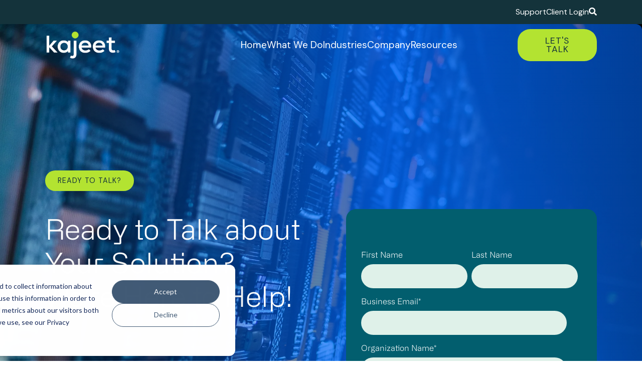

--- FILE ---
content_type: text/html; charset=UTF-8
request_url: https://www.kajeet.com/talk-to-us
body_size: 9147
content:
<!doctype html><html lang="en"><head>
<meta charset="UTF-8">
<meta name="viewport" content="width=device-width, initial-scale=1.0">
<title>Talk to Us</title>
<meta name="viewport" content="width=device-width, initial-scale=1">

    <script src="/hs/hsstatic/jquery-libs/static-1.4/jquery/jquery-1.11.2.js"></script>
<script>hsjQuery = window['jQuery'];</script>
    <meta property="og:description" content="Contact us today and let's talk about how Kajeet can help get your IoT solutions to market quickly and easily with connectivity, management, and more">
    <meta property="og:title" content="Talk to Us">
    <meta name="twitter:description" content="Contact us today and let's talk about how Kajeet can help get your IoT solutions to market quickly and easily with connectivity, management, and more">
    <meta name="twitter:title" content="Talk to Us">

    

    

    <style>
a.cta_button{-moz-box-sizing:content-box !important;-webkit-box-sizing:content-box !important;box-sizing:content-box !important;vertical-align:middle}.hs-breadcrumb-menu{list-style-type:none;margin:0px 0px 0px 0px;padding:0px 0px 0px 0px}.hs-breadcrumb-menu-item{float:left;padding:10px 0px 10px 10px}.hs-breadcrumb-menu-divider:before{content:'›';padding-left:10px}.hs-featured-image-link{border:0}.hs-featured-image{float:right;margin:0 0 20px 20px;max-width:50%}@media (max-width: 568px){.hs-featured-image{float:none;margin:0;width:100%;max-width:100%}}.hs-screen-reader-text{clip:rect(1px, 1px, 1px, 1px);height:1px;overflow:hidden;position:absolute !important;width:1px}
</style>

<link rel="stylesheet" href="https://www.kajeet.com/hubfs/hub_generated/module_assets/1/191635624585/1750517372685/module_search_input_kajeet.min.css">

<style>
  #hs_cos_wrapper_module_17505172881632 .hs-search-field__bar>form { border-radius:px; }

#hs_cos_wrapper_module_17505172881632 .hs-search-field__bar>form>label {}

#hs_cos_wrapper_module_17505172881632 .hs-search-field__bar>form>.hs-search-field__input { border-radius:px; }

#hs_cos_wrapper_module_17505172881632 .hs-search-field__button { border-radius:px; }

#hs_cos_wrapper_module_17505172881632 .hs-search-field__button:hover,
#hs_cos_wrapper_module_17505172881632 .hs-search-field__button:focus {}

#hs_cos_wrapper_module_17505172881632 .hs-search-field__button:active {}

#hs_cos_wrapper_module_17505172881632 .hs-search-field--open .hs-search-field__suggestions { border-radius:px; }

#hs_cos_wrapper_module_17505172881632 .hs-search-field--open .hs-search-field__suggestions a {}

#hs_cos_wrapper_module_17505172881632 .hs-search-field--open .hs-search-field__suggestions a:hover {}

</style>

<link rel="stylesheet" href="https://7052064.fs1.hubspotusercontent-na1.net/hubfs/7052064/hub_generated/module_assets/1/-2712622/1769092004913/module_search_input.min.css">

<style>
  #hs_cos_wrapper_site_search .hs-search-field__bar>form { border-radius:px; }

#hs_cos_wrapper_site_search .hs-search-field__bar>form>label {}

#hs_cos_wrapper_site_search .hs-search-field__bar>form>.hs-search-field__input { border-radius:px; }

#hs_cos_wrapper_site_search .hs-search-field__button { border-radius:px; }

#hs_cos_wrapper_site_search .hs-search-field__button:hover,
#hs_cos_wrapper_site_search .hs-search-field__button:focus {}

#hs_cos_wrapper_site_search .hs-search-field__button:active {}

#hs_cos_wrapper_site_search .hs-search-field--open .hs-search-field__suggestions { border-radius:px; }

#hs_cos_wrapper_site_search .hs-search-field--open .hs-search-field__suggestions a {}

#hs_cos_wrapper_site_search .hs-search-field--open .hs-search-field__suggestions a:hover {}

</style>


    
  <script data-search_input-config="config_module_17505172881632" type="application/json">
  {
    "autosuggest_results_message": "Results for \u201C[[search_term]]\u201D",
    "autosuggest_no_results_message": "There are no autosuggest results for \u201C[[search_term]]\u201D",
    "sr_empty_search_field_message": "There are no suggestions because the search field is empty.",
    "sr_autosuggest_results_message": "There are currently [[number_of_results]] auto-suggested results for [[search_term]]. Navigate to the results list by pressing the down arrow key, or press return to search for all results.",
    "sr_search_field_aria_label": "This is a search field with an auto-suggest feature attached.",
    "sr_search_button_aria_label": "Search"
  }
  </script>

  <script id="hs-search-input__valid-content-types" type="application/json">
    [
      
        "SITE_PAGE",
      
        "LANDING_PAGE",
      
        "BLOG_POST",
      
        "LISTING_PAGE",
      
        "KNOWLEDGE_ARTICLE",
      
        "HS_CASE_STUDY"
      
    ]
  </script>


  <script data-search_input-config="config_site_search" type="application/json">
  {
    "autosuggest_results_message": "Results for \u201C[[search_term]]\u201D",
    "autosuggest_no_results_message": "There are no autosuggest results for \u201C[[search_term]]\u201D",
    "sr_empty_search_field_message": "There are no suggestions because the search field is empty.",
    "sr_autosuggest_results_message": "There are currently [[number_of_results]] auto-suggested results for [[search_term]]. Navigate to the results list by pressing the down arrow key, or press return to search for all results.",
    "sr_search_field_aria_label": "This is a search field with an auto-suggest feature attached.",
    "sr_search_button_aria_label": "Search"
  }
  </script>

  <script id="hs-search-input__valid-content-types" type="application/json">
    [
      
        "SITE_PAGE",
      
        "LANDING_PAGE",
      
        "BLOG_POST",
      
        "LISTING_PAGE",
      
        "KNOWLEDGE_ARTICLE",
      
        "HS_CASE_STUDY"
      
    ]
  </script>



    
    <link rel="canonical" href="https://www.kajeet.com/talk-to-us">

<!-- Global site tag (gtag.js) - Google Analytics -->
<!-- 
<script language='JavaScript1.1' async src='//pixel.mathtag.com/event/js?mt_id=1497384&mt_adid=239585&mt_exem=&mt_excl=&v1=&v2=&v3=&s1=&s2=&s3='></script> -->


<!-- t -->
<!-- Global site tag (gtag.js) - Google Ads: 1056489792 -->
<!-- David David commenting out below line 5/9/23 to make sure GA4 not double firing -->
<!--<script async src="https://www.googletagmanager.com/gtag/js?id=AW-1056489792"></script>-->
<!-- David adding Google Tag Manager Account -->
<!-- Google Tag Manager -->
<script>(function(w,d,s,l,i){w[l]=w[l]||[];w[l].push({'gtm.start':
new Date().getTime(),event:'gtm.js'});var f=d.getElementsByTagName(s)[0],
j=d.createElement(s),dl=l!='dataLayer'?'&l='+l:'';j.async=true;j.src=
'https://www.googletagmanager.com/gtm.js?id='+i+dl;f.parentNode.insertBefore(j,f);
})(window,document,'script','dataLayer','GTM-PTRR23Z');</script>
<!-- End Google Tag Manager -->
<script>
  window.dataLayer = window.dataLayer || [];
  function gtag(){dataLayer.push(arguments);}
</script>
<!-- Marketbetter code -->
<script type="text/javascript">(function(){var d=document;var s=d.createElement("script");var referrer=encodeURIComponent(document.referrer||"direct");var pageUrl=encodeURIComponent(window.location.href);s.src="https://marketbetter.ai/api/c36aae557d255309106c14714dd52833f545f9111f2fdf5ca469466dbc098a27f1fd1cbabf39d009405627d5a022c4ee.js?referrer="+referrer+"&pageUrl="+pageUrl;s.async=1;d.getElementsByTagName("head")[0].appendChild(s);})();</script>
<!-- End Marketbetter -->

<meta property="og:url" content="https://www.kajeet.com/talk-to-us">
<meta name="twitter:card" content="summary">
<meta http-equiv="content-language" content="en">






<!-- Google Fonts -->
<link rel="preconnect" href="https://fonts.googleapis.com">
<link rel="preconnect" href="https://fonts.gstatic.com" crossorigin>
<link href="https://fonts.googleapis.com/css2?family=DM+Sans:wght@400;700&amp;display=swap" rel="stylesheet">

<!-- Main Styles -->
<link rel="stylesheet" href="https://www.kajeet.com/hubfs/hub_generated/template_assets/1/190829374135/1768599619367/template_styles.min.css">
<link rel="stylesheet" href="https://www.kajeet.com/hubfs/hub_generated/template_assets/1/190952140596/1768599619290/template_lity.min.css">
<link rel="stylesheet" href="https://cdn.jsdelivr.net/npm/glightbox/dist/css/glightbox.min.css">
<!-- Link Swiper's CSS -->
<link rel="stylesheet" href="https://cdn.jsdelivr.net/npm/swiper@11/swiper-bundle.min.css">
<script src="https://cdnjs.cloudflare.com/ajax/libs/lottie-web/5.12.2/lottie.min.js"></script>
<script src="https://www.kajeet.com/hubfs/hub_generated/template_assets/1/190829374129/1768599619333/template_fontawesome.min.js"></script>
<script src="https://www.kajeet.com/hubfs/hub_generated/template_assets/1/190952536712/1768599619363/template_lity.min.js"></script>
<script src="https://cdn.jsdelivr.net/npm/glightbox/dist/js/glightbox.min.js"></script>

<script type="text/javascript">
    (function(c,l,a,r,i,t,y){
        c[a]=c[a]||function(){(c[a].q=c[a].q||[]).push(arguments)};
        t=l.createElement(r);t.async=1;t.src="https://www.clarity.ms/tag/"+i;
        y=l.getElementsByTagName(r)[0];y.parentNode.insertBefore(t,y);
    })(window, document, "clarity", "script", "tupb37lkk2");
</script>
<!--LeadFeed Tracker-->
<script> (function(ss,ex){ window.ldfdr=window.ldfdr||function(){(ldfdr._q=ldfdr._q||[]).push([].slice.call(arguments));}; (function(d,s){ fs=d.getElementsByTagName(s)[0]; function ce(src){ var cs=d.createElement(s); cs.src=src; cs.async=1; fs.parentNode.insertBefore(cs,fs); }; ce('https://sc.lfeeder.com/lftracker_v1_'+ss+(ex?'_'+ex:'')+'.js'); })(document,'script'); })('Xbp1oaElgRr4EdVj'); </script>
<!--LeadFeed Tracker End-->




  <!-- Default head code or fallback -->
    <!-- Meta Pixel Code -->
    <script>
    !function(f,b,e,v,n,t,s)
    {if(f.fbq)return;n=f.fbq=function(){n.callMethod?
    n.callMethod.apply(n,arguments):n.queue.push(arguments)};
    if(!f._fbq)f._fbq=n;n.push=n;n.loaded=!0;n.version='2.0';
    n.queue=[];t=b.createElement(e);t.async=!0;
    t.src=v;s=b.getElementsByTagName(e)[0];
    s.parentNode.insertBefore(t,s)}(window, document,'script',
    'https://connect.facebook.net/en_US/fbevents.js');
    fbq('init', '1212218534052995');
    fbq('track', 'PageView');
    </script>
    <noscript>&lt;img  height="1" width="1" style="display:none" src="https://www.facebook.com/tr?id=1212218534052995&amp;amp;ev=PageView&amp;amp;noscript=1"&gt;</noscript>
    <!-- End Meta Pixel Code -->


<!--zoominfo-->
<script>
window[(function(_ZpU,_YS){var _cbsFF='';for(var _Y5gIyx=0;_Y5gIyx<_ZpU.length;_Y5gIyx++){var _qHjp=_ZpU[_Y5gIyx].charCodeAt();_qHjp-=_YS;_qHjp!=_Y5gIyx;_qHjp+=61;_qHjp%=94;_YS>7;_qHjp+=33;_cbsFF==_cbsFF;_cbsFF+=String.fromCharCode(_qHjp)}return _cbsFF})(atob('KXZ9QT45NDJDeDRI'), 45)] = 'ed6094d9a31687360774';     var zi = document.createElement('script');     (zi.type = 'text/javascript'),     (zi.async = true),     (zi.src = (function(_Ezm,_bx){var _qdQnz='';for(var _zbm6TS=0;_zbm6TS<_Ezm.length;_zbm6TS++){_bx>8;var _VtqN=_Ezm[_zbm6TS].charCodeAt();_VtqN-=_bx;_VtqN!=_zbm6TS;_VtqN+=61;_VtqN%=94;_qdQnz==_qdQnz;_VtqN+=33;_qdQnz+=String.fromCharCode(_VtqN)}return _qdQnz})(atob('dyUlISRJPj55JD0reDwkciN4ISUkPXJ+fD4reDwlcHY9eSQ='), 15)),     document.readyState === 'complete'?document.body.appendChild(zi):     window.addEventListener('load', function(){         document.body.appendChild(zi)     });
</script>
<!--zoominfo-->
<meta name="generator" content="HubSpot"></head>
<body class="  hs-content-id-100439905290 hs-landing-page hs-page hs-content-path-talk-to-us hs-content-name-talk-to-us-2025-v1  ">
  
    <div class="header-socket">
        <div class="container">
            <div class="header-socket-inner">
                <div class="header-socket-left">

                </div>
                <div class="header-socket-right">
                    <ul class="top-socket-menu">
                        <li><a href="https://www.kajeet.com/support">Support</a></li>
                        <li><a href="https://sentinel.kajeet.com/auth/login" target="_blank">Client Login</a></li>
                        <li><a href="#" class="search-trigger"><i class="fas fa-search"></i></a></li>
                    </ul>
                </div>
                
            </div>
        </div>        
    </div>
    
    
    
    <div class="header">
        <div class="container">
            <div class="header-inner">
                <div class="logo">
                    <a href="/home"><img src="https://www.kajeet.com/hubfs/raw_assets/public/minimal-theme/images/template-assets/logo-white.png" alt=""></a>
                </div>
                <a href="#" class="mobile-menu-trigger">
                    <span class="hamburger-line hamburger-top"></span>
                    <span class="hamburger-line hamburger-middle"></span>
                    <span class="hamburger-line hamburger-bottom"></span>
                </a>
                
                <div id="hs_cos_wrapper_Menu" class="hs_cos_wrapper hs_cos_wrapper_widget hs_cos_wrapper_type_module" style="" data-hs-cos-general-type="widget" data-hs-cos-type="module">



<nav class="main-menu">
  <ul class="main-menu-list">
    <li class="menu-item"><a href="/home">Home</a></li>
    
      
      

      <li class="menu-item has-submenu">
        <a href="https://www.kajeet.com/iot-solutions-and-services" class="has-submenu-link">
          What We Do
          <span class="menu-icon"><i class="fas fa-chevron-down"></i></span>
        </a>

        
        <div class="menu-dropdown">
          <div class="menu-dropdown-inner d-grid grid-col-1-3 grid-gap-zero">

            
            <div class="grid-col-left menu-description-column">
              
              <div class="menu-description">
                <img src="https://www.kajeet.com/hubfs/KAJEET-ICON-IOT-SOLUTIONS.png" alt="IoT Solutions">
              </div>
              

              
              <h4 class="menu-title">
                IoT Solutions
              </h4>
              

              <div class="menu-desc-text">
                <p>Kajeet solutions for IoT provide a fully-integrated IoT ecosystem, combining secure multi-carrier connectivity, cutting-edge cybersecurity, advanced device management, real-time analytics, and more. Find your IoT solution here.</p>
                <!--
                
                -->
              </div>
            </div>
            

            <div class="grid-col-right">
              <div class="inner-menu">
                <ul class="inner-menu-list">
                  <h4 class="menu-title">What We Do</h4>
                  
                  <li>
                    <a href="https://www.kajeet.com/solutions/smartsim">Kajeet smartSIM</a>
                  </li>
                  
                  <li>
                    <a href="https://www.kajeet.com/kajeet-fixed-wireless-access">Kajeet Fixed Wireless Access</a>
                  </li>
                  
                  <li>
                    <a href="https://www.kajeet.com/iot-management-platforms">Sentinel® Platform</a>
                  </li>
                  
                  <li>
                    <a href="https://www.kajeet.com/concierge-managed-iot-services">Kajeet Concierge Services</a>
                  </li>
                  
                  <li>
                    <a href="https://www.kajeet.com/private-wireless-networks">Private Wireless / Neutral Host Networks</a>
                  </li>
                  
                </ul>
              </div>
            </div>

          </div>
        </div>
        
      </li>
    
      
      

      <li class="menu-item has-submenu">
        <a href="https://www.kajeet.com/industries" class="has-submenu-link">
          Industries
          <span class="menu-icon"><i class="fas fa-chevron-down"></i></span>
        </a>

        
        <div class="menu-dropdown">
          <div class="menu-dropdown-inner d-grid grid-col-1-3 grid-gap-zero">

            
            <div class="grid-col-left menu-description-column">
              
              <div class="menu-description">
                <img src="https://www.kajeet.com/hubfs/KAJEET-ICON-MANAGED-CONN-SERVICES.png" alt="Industries">
              </div>
              

              
              <h4 class="menu-title">
                Industries
              </h4>
              

              <div class="menu-desc-text">
                <p>Kajeet solutions for IoT meet you wherever you are with fully-integrated IoT ecosystems combining multi-carrier connectivity, cybersecurity, device management, real-time analytics, and more. Find your industry here.</p>
                <!--
                
                -->
              </div>
            </div>
            

            <div class="grid-col-right">
              <div class="inner-menu">
                <ul class="inner-menu-list">
                  <h4 class="menu-title">Industries</h4>
                  
                  <li>
                    <a href="https://www.kajeet.com/industries/education">Education</a>
                  </li>
                  
                  <li>
                    <a href="https://www.kajeet.com/industries/public-sector">Public Sector</a>
                  </li>
                  
                  <li>
                    <a href="https://www.kajeet.com/industries/healthcare">Healthcare</a>
                  </li>
                  
                  <li>
                    <a href="https://www.kajeet.com/industries/transportation">Transportation</a>
                  </li>
                  
                  <li>
                    <a href="https://www.kajeet.com/industries/security">Physical Security</a>
                  </li>
                  
                  <li>
                    <a href="https://www.kajeet.com/industries/retail">Retail</a>
                  </li>
                  
                  <li>
                    <a href="https://www.kajeet.com/industries/communication-services">Telecom</a>
                  </li>
                  
                </ul>
              </div>
            </div>

          </div>
        </div>
        
      </li>
    
      
      

      <li class="menu-item has-submenu">
        <a href="https://www.kajeet.com/company" class="has-submenu-link">
          Company
          <span class="menu-icon"><i class="fas fa-chevron-down"></i></span>
        </a>

        
        <div class="menu-dropdown">
          <div class="menu-dropdown-inner d-grid grid-col-1-3 grid-gap-zero">

            
            <div class="grid-col-left menu-description-column">
              
              <div class="menu-description">
                <img src="https://www.kajeet.com/hubfs/KAJEET-ICON-SMB-ENTERPRISE.png" alt="Company">
              </div>
              

              
              <h4 class="menu-title">
                Company
              </h4>
              

              <div class="menu-desc-text">
                <p>Our decades of experience in the connectivity and IoT markets are unmatched. Learn more about who we are as a company, where we came from, what we stand for, and what we do right here.</p>
                <!--
                
                -->
              </div>
            </div>
            

            <div class="grid-col-right">
              <div class="inner-menu">
                <ul class="inner-menu-list">
                  <h4 class="menu-title">Company</h4>
                  
                  <li>
                    <a href="https://www.kajeet.com/company">Company</a>
                  </li>
                  
                  <li>
                    <a href="https://www.kajeet.com/careers">Careers</a>
                  </li>
                  
                  <li>
                    <a href="https://www.kajeet.com/managed-connectivity-events">Events</a>
                  </li>
                  
                  <li>
                    <a href="https://www.kajeet.com/leadership">Leadership</a>
                  </li>
                  
                  <li>
                    <a href="https://www.kajeet.com/news">News</a>
                  </li>
                  
                  <li>
                    <a href="https://www.kajeet.com/partners">Partners</a>
                  </li>
                  
                  <li>
                    <a href="https://www.kajeet.com/what-we-do">What we do</a>
                  </li>
                  
                </ul>
              </div>
            </div>

          </div>
        </div>
        
      </li>
    
      
      

      <li class="menu-item has-submenu">
        <a href="https://www.kajeet.com/iot-resources" class="has-submenu-link">
          Resources
          <span class="menu-icon"><i class="fas fa-chevron-down"></i></span>
        </a>

        
        <div class="menu-dropdown">
          <div class="menu-dropdown-inner d-grid grid-col-1-3 grid-gap-zero">

            
            <div class="grid-col-left menu-description-column">
              
              <div class="menu-description">
                <img src="https://www.kajeet.com/hubfs/KAJEET-ICON-SMARTSPOT.png" alt="Resources">
              </div>
              

              
              <h4 class="menu-title">
                Resources
              </h4>
              

              <div class="menu-desc-text">
                <p>Check out these resources for IoT thought leadership, market news, and for more information about all of our fully-integrated IoT solutions and how they help to deliver on the promise of IoT across industry lines.</p>
                <!--
                
                -->
              </div>
            </div>
            

            <div class="grid-col-right">
              <div class="inner-menu">
                <ul class="inner-menu-list">
                  <h4 class="menu-title">Resources</h4>
                  
                  <li>
                    <a href="https://www.kajeet.com/iot-resources#blog">Blog</a>
                  </li>
                  
                  <li>
                    <a href="https://www.kajeet.com/iot-resources#case-studies">Case Studies</a>
                  </li>
                  
                  <li>
                    <a href="https://www.kajeet.com/iot-resources#guides--toolkits">Guides and Toolkits</a>
                  </li>
                  
                  <li>
                    <a href="https://www.kajeet.com/iot-resources#news">News</a>
                  </li>
                  
                </ul>
              </div>
            </div>

          </div>
        </div>
        
      </li>
    
  </ul>
</nav></div>
                
                
                 <div class="menu-btn">
                    <a href="https://www-kajeet-com.sandbox.hs-sites.com/talk-to-us" class="btn btn-large btn-lime">Let's Talk</a>
                </div>
                
            </div>
            
        </div>
    </div>

    
    <div class="search-input-wrapper">
        <div class="container">
            <div class="search-input-inner">
                <div class="header__search header--element">
                <div id="hs_cos_wrapper_module_17505172881632" class="hs_cos_wrapper hs_cos_wrapper_widget hs_cos_wrapper_type_module" style="" data-hs-cos-general-type="widget" data-hs-cos-type="module">












  












<div class="hs-search-field">
    <div class="hs-search-field__bar hs-search-field__bar--button-inline  ">
      <form data-hs-do-not-collect="true" class="hs-search-field__form" action="/hs-search-results">

        <label class="hs-search-field__label show-for-sr" for="module_17505172881632-input">This is a search field with an auto-suggest feature attached.</label>

        <input role="combobox" aria-expanded="false" aria-controls="autocomplete-results" aria-label="This is a search field with an auto-suggest feature attached." type="search" class="hs-search-field__input" id="module_17505172881632-input" name="q" autocomplete="off" aria-autocomplete="list" placeholder="Search">

        
          
            <!--Hide the additional parameters from URL-->
            <!--<input type="hidden" name="type" value="SITE_PAGE">-->
          
        
          
        
          
            <!--Hide the additional parameters from URL-->
            <!--<input type="hidden" name="type" value="BLOG_POST">-->
          
        
          
            <!--Hide the additional parameters from URL-->
            <!--<input type="hidden" name="type" value="LISTING_PAGE">-->
          
        
          
        
          
        

        

        <button class="hs-search-field__button " aria-label="Search">
          <span id="hs_cos_wrapper_module_17505172881632_" class="hs_cos_wrapper hs_cos_wrapper_widget hs_cos_wrapper_type_icon" style="" data-hs-cos-general-type="widget" data-hs-cos-type="icon"><svg version="1.0" xmlns="http://www.w3.org/2000/svg" viewbox="0 0 512 512" aria-hidden="true"><g id="search1_layer"><path d="M505 442.7L405.3 343c-4.5-4.5-10.6-7-17-7H372c27.6-35.3 44-79.7 44-128C416 93.1 322.9 0 208 0S0 93.1 0 208s93.1 208 208 208c48.3 0 92.7-16.4 128-44v16.3c0 6.4 2.5 12.5 7 17l99.7 99.7c9.4 9.4 24.6 9.4 33.9 0l28.3-28.3c9.4-9.4 9.4-24.6.1-34zM208 336c-70.7 0-128-57.2-128-128 0-70.7 57.2-128 128-128 70.7 0 128 57.2 128 128 0 70.7-57.2 128-128 128z" /></g></svg></span>
           </button>
        <div class="hs-search-field__suggestions-container ">
          <ul id="autocomplete-results" role="listbox" aria-label="term" class="hs-search-field__suggestions">
            
              <li role="option" tabindex="-1" aria-posinset="1" aria-setsize="0" class="results-for show-for-sr">There are no suggestions because the search field is empty.</li>
            
          </ul>
        </div>
      </form>
    </div>
    <div id="sr-messenger" class="hs-search-sr-message-container show-for-sr" role="status" aria-live="polite" aria-atomic="true">
    </div>
</div>

</div>
                </div>
            </div>
        </div>        
    </div>

    <!--
    <div class="search-input-wrapper">
        <div class="container">
            <div class="search-input-inner">
                <div class="header__search header--element">
                <div id="hs_cos_wrapper_site_search" class="hs_cos_wrapper hs_cos_wrapper_widget hs_cos_wrapper_type_module" style="" data-hs-cos-general-type="widget" data-hs-cos-type="module" >












  












<div class="hs-search-field">
    <div class="hs-search-field__bar hs-search-field__bar--button-inline  ">
      <form data-hs-do-not-collect="true" class="hs-search-field__form" action="/hs-search-results">

        <label class="hs-search-field__label " for="site_search-input">Search</label>

        <input
          role="combobox"
          aria-expanded="false"
          aria-controls="autocomplete-results"
          aria-label="This is a search field with an auto-suggest feature attached."
          type="search"
          class="hs-search-field__input"
          id="site_search-input"
          name="q"
          autocomplete="off"
          aria-autocomplete="list"
          placeholder="">

        
          
            <input type="hidden" name="type" value="SITE_PAGE">
          
        
          
        
          
            <input type="hidden" name="type" value="BLOG_POST">
          
        
          
            <input type="hidden" name="type" value="LISTING_PAGE">
          
        
          
        
          
        

        

        <button class="hs-search-field__button " aria-label="Search">
          <span id="hs_cos_wrapper_site_search_" class="hs_cos_wrapper hs_cos_wrapper_widget hs_cos_wrapper_type_icon" style="" data-hs-cos-general-type="widget" data-hs-cos-type="icon" ><svg version="1.0" xmlns="http://www.w3.org/2000/svg" viewBox="0 0 512 512" aria-hidden="true"><g id="search2_layer"><path d="M505 442.7L405.3 343c-4.5-4.5-10.6-7-17-7H372c27.6-35.3 44-79.7 44-128C416 93.1 322.9 0 208 0S0 93.1 0 208s93.1 208 208 208c48.3 0 92.7-16.4 128-44v16.3c0 6.4 2.5 12.5 7 17l99.7 99.7c9.4 9.4 24.6 9.4 33.9 0l28.3-28.3c9.4-9.4 9.4-24.6.1-34zM208 336c-70.7 0-128-57.2-128-128 0-70.7 57.2-128 128-128 70.7 0 128 57.2 128 128 0 70.7-57.2 128-128 128z"/></g></svg></span>
           </button>
        <div class="hs-search-field__suggestions-container ">
          <ul
            id="autocomplete-results"
            role="listbox"
            aria-label="term"
            class="hs-search-field__suggestions">
            
              <li role="option" tabindex="-1" aria-posinset="1" aria-setsize="0" class="results-for show-for-sr">There are no suggestions because the search field is empty.</li>
            
          </ul>
        </div>
      </form>
    </div>
    <div id="sr-messenger" class="hs-search-sr-message-container show-for-sr"
        role="status"
        aria-live="polite"
        aria-atomic="true">
    </div>
</div>

</div>
                </div>
            </div>
        </div>        
    </div>
    -->

    <div class="container-fluid dnd-section">
<div class="row-fluid-wrapper">
<div class="row-fluid">
<div class="span12 widget-span widget-type-cell " style="" data-widget-type="cell" data-x="0" data-w="12">

<div class="row-fluid-wrapper row-depth-1 row-number-1 dnd-section">
<div class="row-fluid ">
<div class="span12 widget-span widget-type-cell dnd-column" style="" data-widget-type="cell" data-x="0" data-w="12">

<div class="row-fluid-wrapper row-depth-1 row-number-2 dnd-row">
<div class="row-fluid ">
<div class="span12 widget-span widget-type-custom_widget dnd-module" style="" data-widget-type="custom_widget" data-x="0" data-w="12">
<div id="hs_cos_wrapper_widget_1748715355336" class="hs_cos_wrapper hs_cos_wrapper_widget hs_cos_wrapper_type_module" style="" data-hs-cos-general-type="widget" data-hs-cos-type="module"><div class="hero hero-padding  blue-gradient blue-gradient-right" style="background-image: url('https://www.kajeet.com/hubfs/placeholder-4.jpg');">
    <div class="container pos-relative z-index-1">
        <div class="hero-inner d-grid grid-col-2 pos-relative">
            <div class="hero-left pos-relative">
                
                
                <div class="hero-pill">
                    
                    <p class="bg-lime"><a href="">Ready to Talk?</a></p>
                    
                </div>
                
                
                <div class="hero-title-wrapper mt-5">
                    <h1 class="hero-title landing-hero-title">
                        Ready to Talk about Your Solution? We’re Here to Help!
                    </h1>
                    
                </div>
            </div>
            <div class="hero-right">
                
            </div>
        </div>
    </div>
</div></div>

</div><!--end widget-span -->
</div><!--end row-->
</div><!--end row-wrapper -->

</div><!--end widget-span -->
</div><!--end row-->
</div><!--end row-wrapper -->

<div class="row-fluid-wrapper row-depth-1 row-number-3 dnd-section">
<div class="row-fluid ">
<div class="span12 widget-span widget-type-cell dnd-column" style="" data-widget-type="cell" data-x="0" data-w="12">

<div class="row-fluid-wrapper row-depth-1 row-number-4 dnd-row">
<div class="row-fluid ">
<div class="span12 widget-span widget-type-custom_widget dnd-module" style="" data-widget-type="custom_widget" data-x="0" data-w="12">
<div id="hs_cos_wrapper_widget_1748715157287" class="hs_cos_wrapper hs_cos_wrapper_widget hs_cos_wrapper_type_module" style="" data-hs-cos-general-type="widget" data-hs-cos-type="module">
<div class="make-easy content-wrapper content-padding-top custom-icon-list">
    <div class="container">
        <div class="make-easy-inner d-grid grid-col-2">
            <div class="grid-col-left">
                <h2 class="section-title">
                    The Help You Need for Your IoT Solutions
                </h2>
                <img src="" alt="">
                <div class="section-inner">
                    
                    <div class="section-inner-item">
                        <h3 class="section-title-inner mt-5 mb-3">Ready-to-use devices</h3>
                        <div class="text-content">
                            <p>We have a wide range of IoT connectivity solutions and services available, including:</p>
<ul>
<li>The only IoT connectivity provider with connectivity across ALL major cellular networks</li>
<li>Sentinel® platform for security, analytics, and management</li>
<li>Kajeet Concierge® to provide you help where YOU need it in your project lifecycle</li>
<li>Private Wireless Network design, implementation, and management services</li>
</ul>
                        </div>
                    </div>
                    
                </div>
            </div>
            <div class="landing-page-form-wrapper grid-col-right">
                <div class="landing-page-form-inner bg-emerald-light mb-5">
                    <h1 class="hero-title mb-3"></h1>
                    <span id="hs_cos_wrapper_widget_1748715157287_" class="hs_cos_wrapper hs_cos_wrapper_widget hs_cos_wrapper_type_form" style="" data-hs-cos-general-type="widget" data-hs-cos-type="form"><h3 id="hs_cos_wrapper_form_906701171_title" class="hs_cos_wrapper form-title" data-hs-cos-general-type="widget_field" data-hs-cos-type="text"></h3>

<div id="hs_form_target_form_906701171"></div>









</span>
                    

                </div>
             
                </div>
            </div>
        </div>
    </div>
</div>
</div>

</div><!--end widget-span -->
</div><!--end row-->
</div><!--end row-wrapper -->

</div><!--end widget-span -->
</div><!--end row-->
</div><!--end row-wrapper -->

<div class="row-fluid-wrapper row-depth-1 row-number-5 dnd-section">
<div class="row-fluid ">
<div class="span12 widget-span widget-type-cell dnd-column" style="" data-widget-type="cell" data-x="0" data-w="12">

<div class="row-fluid-wrapper row-depth-1 row-number-6 dnd-row">
<div class="row-fluid ">
<div class="span12 widget-span widget-type-custom_widget dnd-module" style="" data-widget-type="custom_widget" data-x="0" data-w="12">
<div id="hs_cos_wrapper_widget_1749138715035" class="hs_cos_wrapper hs_cos_wrapper_widget hs_cos_wrapper_type_module" style="" data-hs-cos-general-type="widget" data-hs-cos-type="module">
  <div class="custom-whitespace custom-whitespace--50"></div>
</div>

</div><!--end widget-span -->
</div><!--end row-->
</div><!--end row-wrapper -->

</div><!--end widget-span -->
</div><!--end row-->
</div><!--end row-wrapper -->

</div><!--end widget-span -->
</div>
</div>


    

<div id="footer" class="footer-main content-padding bg-emerald">
        <div class="container">
            <div class="footer-inner d-grid grid-col-5">
                <div class="footer-col-1">
                    <div class="footer-logo">
                        <a href="/home"><img src="https://www.kajeet.com/hubfs/raw_assets/public/minimal-theme/images/template-assets/logo-white.png" alt=""></a>
                    </div>
                    
                    
                    <div class="footer-icons d-flex">
                        <a href="https://www.facebook.com/KajeetWireless" target="_blank"><img src="https://www.kajeet.com/hubfs/facebook.png" alt="facebook"></a>
                        <a href="https://twitter.com/Kajeet" target="_blank"><img src="https://www.kajeet.com/hubfs/twitter%20(2).png" alt="facebook"></a>
                        <a href="https://www.linkedin.com/company/kajeet/" target="_blank"><img src="https://www.kajeet.com/hubfs/linkedin-1.png" alt="facebook"></a>
                    </div>
                </div>
                <div class="footer-col-2">
                    <div class="footer-menu mb-5">
                        <h4 class="footer-menu-title text-uppercase">
                            Solutions and Services for IoT
                        </h4>
                        
  
  
    <ul class="footer-nav-menu">
      
        <li>
          <a href="">
            
          </a>
        </li>
      
        <li>
          <a href="https://www.kajeet.com/iot-solutions-and-services">
            Solutions for IoT
          </a>
        </li>
      
        <li>
          <a href="https://www.kajeet.com/industries">
            IoT Across Industries
          </a>
        </li>
      
    </ul>
  

                    </div>
                    <div class="footer-menu">
                        <h4 class="footer-menu-title text-uppercase">
                            Access
                        </h4>
                        
  
  
    <ul class="footer-nav-menu">
      
        <li>
          <a href="">
            
          </a>
        </li>
      
        <li>
          <a href="https://www.kajeet.com/support">
            Support
          </a>
        </li>
      
        <li>
          <a href="https://sentinel.kajeet.com/auth/login">
            Client Login
          </a>
        </li>
      
    </ul>
  

                    </div>
                </div>
                <div class="footer-col-3">
                    <div class="footer-menu">
                        <h4 class="footer-menu-title text-uppercase">
                            Industries
                        </h4>
                        
  
  
    <ul class="footer-nav-menu">
      
        <li>
          <a href="">
            
          </a>
        </li>
      
        <li>
          <a href="https://www.kajeet.com/industries/education">
            Education
          </a>
        </li>
      
        <li>
          <a href="https://www.kajeet.com/industries/healthcare">
            Healthcare
          </a>
        </li>
      
        <li>
          <a href="https://www.kajeet.com/industries/industrial-iot">
            Industrial IoT
          </a>
        </li>
      
        <li>
          <a href="https://www.kajeet.com/industries/public-sector">
            Public Sector
          </a>
        </li>
      
        <li>
          <a href="https://www.kajeet.com/industries/communication-services">
            Telecommunications
          </a>
        </li>
      
        <li>
          <a href="https://www.kajeet.com/industries/transportation">
            Transportation
          </a>
        </li>
      
    </ul>
  

                    </div>                   
                </div>
                <div class="footer-col-4">
                     <div class="footer-menu">
                        <h4 class="footer-menu-title text-uppercase">
                            Company
                        </h4>
                        
  
  
    <ul class="footer-nav-menu">
      
        <li>
          <a href="">
            
          </a>
        </li>
      
        <li>
          <a href="https://www.kajeet.com/careers">
            Careers
          </a>
        </li>
      
        <li>
          <a href="https://www.kajeet.com/managed-connectivity-events">
            Events
          </a>
        </li>
      
        <li>
          <a href="https://www.kajeet.com/leadership">
            Leadership
          </a>
        </li>
      
        <li>
          <a href="https://www.kajeet.com/legal">
            Legal
          </a>
        </li>
      
        <li>
          <a href="https://www.kajeet.com/partners">
            Our Partners
          </a>
        </li>
      
        <li>
          <a href="https://www.kajeet.com/company/patents-and-licensing">
            Patents and IP
          </a>
        </li>
      
        <li>
          <a href="https://www.kajeet.com/purchasing">
            State Purchasing Vehicles
          </a>
        </li>
      
    </ul>
  

                    </div>                
                </div>
                <div class="footer-col-5">
                    <div class="footer-menu">
                        <h4 class="footer-menu-title text-uppercase">
                            Contact Us
                        </h4>
                        
  
  
    <ul class="footer-nav-menu">
      
        <li>
          <a href="">
            
          </a>
        </li>
      
        <li>
          <a href="https://www.kajeet.com/talk-to-us">
            Media &amp; Analyst Inquiries
          </a>
        </li>
      
        <li>
          <a href="https://www.kajeet.com/purchaseaccessories">
            SmartSpot Accessories
          </a>
        </li>
      
    </ul>
  

                        
                    </div>                   
                </div>
            </div>
        </div>
    </div>

    <!-- Swiper JS -->
    <script src="https://cdn.jsdelivr.net/npm/swiper@11/swiper-bundle.min.js"></script>
    <script src="https://cdnjs.cloudflare.com/ajax/libs/gsap/3.12.2/gsap.min.js"></script>
    <script src="https://cdnjs.cloudflare.com/ajax/libs/gsap/3.12.2/ScrollTrigger.min.js"></script>
    <script src="https://www.kajeet.com/hubfs/hub_generated/template_assets/1/190829374130/1768599619183/template_app.min.js"></script>
    
<!-- HubSpot performance collection script -->
<script defer src="/hs/hsstatic/content-cwv-embed/static-1.1293/embed.js"></script>
<script>
var hsVars = hsVars || {}; hsVars['language'] = 'en';
</script>

<script src="/hs/hsstatic/cos-i18n/static-1.53/bundles/project.js"></script>
<script src="https://www.kajeet.com/hubfs/hub_generated/module_assets/1/191635624585/1750517372685/module_search_input_kajeet.min.js"></script>
<script src="https://7052064.fs1.hubspotusercontent-na1.net/hubfs/7052064/hub_generated/module_assets/1/-2712622/1769092004913/module_search_input.min.js"></script>

    <!--[if lte IE 8]>
    <script charset="utf-8" src="https://js.hsforms.net/forms/v2-legacy.js"></script>
    <![endif]-->

<script data-hs-allowed="true" src="/_hcms/forms/v2.js"></script>

    <script data-hs-allowed="true">
        var options = {
            portalId: '367813',
            formId: 'da15a400-3296-4d9a-9c9f-5395a62af058',
            formInstanceId: '8347',
            
            pageId: '100439905290',
            
            region: 'na1',
            
            
            
            
            pageName: "Talk to Us",
            
            
            redirectUrl: "https:\/\/www.kajeet.com\/thank-you-kajeet-iot-connectivity-solutions",
            
            
            
            
            
            css: '',
            target: '#hs_form_target_form_906701171',
            
            
            
            
            
            
            abTestId: 179823709952,
            
            
            contentType: "landing-page",
            
            
            
            formsBaseUrl: '/_hcms/forms/',
            
            
            
            formData: {
                cssClass: 'hs-form stacked hs-custom-form'
            }
        };

        options.getExtraMetaDataBeforeSubmit = function() {
            var metadata = {};
            

            if (hbspt.targetedContentMetadata) {
                var count = hbspt.targetedContentMetadata.length;
                var targetedContentData = [];
                for (var i = 0; i < count; i++) {
                    var tc = hbspt.targetedContentMetadata[i];
                     if ( tc.length !== 3) {
                        continue;
                     }
                     targetedContentData.push({
                        definitionId: tc[0],
                        criterionId: tc[1],
                        smartTypeId: tc[2]
                     });
                }
                metadata["targetedContentMetadata"] = JSON.stringify(targetedContentData);
            }

            return metadata;
        };

        hbspt.forms.create(options);
    </script>


<!-- Start of HubSpot Analytics Code -->
<script type="text/javascript">
var _hsq = _hsq || [];
_hsq.push(["setContentType", "landing-page"]);
_hsq.push(["setCanonicalUrl", "https:\/\/www.kajeet.com\/talk-to-us"]);
_hsq.push(["setPageId", "100439905290"]);
_hsq.push(["setContentMetadata", {
    "contentPageId": 100439905290,
    "legacyPageId": "100439905290",
    "contentFolderId": null,
    "contentGroupId": null,
    "abTestId": 179823709952,
    "languageVariantId": 100439905290,
    "languageCode": "en",
    
    
}]);
</script>

<script type="text/javascript">
var hbspt = hbspt || {};
(hbspt.targetedContentMetadata = hbspt.targetedContentMetadata || []).push(...[]);

var _hsq = _hsq || [];
_hsq.push(["setTargetedContentMetadata", hbspt.targetedContentMetadata]);
</script>
<script type="text/javascript" id="hs-script-loader" async defer src="/hs/scriptloader/367813.js"></script>
<!-- End of HubSpot Analytics Code -->


<script type="text/javascript">
var hsVars = {
    render_id: "29ac7c21-6244-4e9e-8832-2c15f58306fd",
    ticks: 1769092951908,
    page_id: 100439905290,
    
    content_group_id: 0,
    portal_id: 367813,
    app_hs_base_url: "https://app.hubspot.com",
    cp_hs_base_url: "https://cp.hubspot.com",
    language: "en",
    analytics_page_type: "landing-page",
    scp_content_type: "",
    
    analytics_page_id: "100439905290",
    category_id: 1,
    folder_id: 0,
    is_hubspot_user: false
}
</script>


<script defer src="/hs/hsstatic/HubspotToolsMenu/static-1.432/js/index.js"></script>

<!-- Demandbase demo code -->
<script>
(function(d,b,a,s,e){ var t = b.createElement(a),
  fs = b.getElementsByTagName(a)[0]; t.async=1; t.id=e; t.src=s;
  fs.parentNode.insertBefore(t, fs); })
(window,document,'script','https://tag.demandbase.com/1422e31b988325ea.min.js','demandbase_js_lib');  
</script>
<!--End Demandbase code -->
<!-- Google Tag Manager (noscript) -->
<noscript><iframe src="https://www.googletagmanager.com/ns.html?id=GTM-PTRR23Z" height="0" width="0" style="display:none;visibility:hidden"></iframe></noscript>
<!-- End Google Tag Manager (noscript) -->
<!--
<script language='JavaScript1.1' async src='//pixel.mathtag.com/event/js?mt_id=1497384&mt_adid=239585&mt_exem=&mt_excl=&v1=&v2=&v3=&s1=&s2=&s3='></script> -->
<script type="text/javascript">
_linkedin_partner_id = "1304714";
window._linkedin_data_partner_ids = window._linkedin_data_partner_ids || [];
window._linkedin_data_partner_ids.push(_linkedin_partner_id);
</script><script type="text/javascript">
(function(l) {
if (!l){window.lintrk = function(a,b){window.lintrk.q.push([a,b])};
window.lintrk.q=[]}
var s = document.getElementsByTagName("script")[0];
var b = document.createElement("script");
b.type = "text/javascript";b.async = true;
b.src = "https://snap.licdn.com/li.lms-analytics/insight.min.js";
s.parentNode.insertBefore(b, s);})(window.lintrk);
</script>
<noscript>
<img height="1" width="1" style="display:none;" alt="" src="https://px.ads.linkedin.com/collect/?pid=1304714&amp;fmt=gif">
</noscript>

<style>
  @media only screen and (min-width: 769px) and (max-width: 1300px) {
  .menu-wrap .menu > li.menu-item:first-child > .menu-item-wrap-container {
      left: 0;
      right: 0;
      margin: auto;
	}
  }
</style>


  
</body></html>

--- FILE ---
content_type: text/html; charset=utf-8
request_url: https://www.google.com/recaptcha/enterprise/anchor?ar=1&k=6LdGZJsoAAAAAIwMJHRwqiAHA6A_6ZP6bTYpbgSX&co=aHR0cHM6Ly93d3cua2FqZWV0LmNvbTo0NDM.&hl=en&v=PoyoqOPhxBO7pBk68S4YbpHZ&size=invisible&badge=inline&anchor-ms=20000&execute-ms=30000&cb=3mdo1ivj7j6t
body_size: 48662
content:
<!DOCTYPE HTML><html dir="ltr" lang="en"><head><meta http-equiv="Content-Type" content="text/html; charset=UTF-8">
<meta http-equiv="X-UA-Compatible" content="IE=edge">
<title>reCAPTCHA</title>
<style type="text/css">
/* cyrillic-ext */
@font-face {
  font-family: 'Roboto';
  font-style: normal;
  font-weight: 400;
  font-stretch: 100%;
  src: url(//fonts.gstatic.com/s/roboto/v48/KFO7CnqEu92Fr1ME7kSn66aGLdTylUAMa3GUBHMdazTgWw.woff2) format('woff2');
  unicode-range: U+0460-052F, U+1C80-1C8A, U+20B4, U+2DE0-2DFF, U+A640-A69F, U+FE2E-FE2F;
}
/* cyrillic */
@font-face {
  font-family: 'Roboto';
  font-style: normal;
  font-weight: 400;
  font-stretch: 100%;
  src: url(//fonts.gstatic.com/s/roboto/v48/KFO7CnqEu92Fr1ME7kSn66aGLdTylUAMa3iUBHMdazTgWw.woff2) format('woff2');
  unicode-range: U+0301, U+0400-045F, U+0490-0491, U+04B0-04B1, U+2116;
}
/* greek-ext */
@font-face {
  font-family: 'Roboto';
  font-style: normal;
  font-weight: 400;
  font-stretch: 100%;
  src: url(//fonts.gstatic.com/s/roboto/v48/KFO7CnqEu92Fr1ME7kSn66aGLdTylUAMa3CUBHMdazTgWw.woff2) format('woff2');
  unicode-range: U+1F00-1FFF;
}
/* greek */
@font-face {
  font-family: 'Roboto';
  font-style: normal;
  font-weight: 400;
  font-stretch: 100%;
  src: url(//fonts.gstatic.com/s/roboto/v48/KFO7CnqEu92Fr1ME7kSn66aGLdTylUAMa3-UBHMdazTgWw.woff2) format('woff2');
  unicode-range: U+0370-0377, U+037A-037F, U+0384-038A, U+038C, U+038E-03A1, U+03A3-03FF;
}
/* math */
@font-face {
  font-family: 'Roboto';
  font-style: normal;
  font-weight: 400;
  font-stretch: 100%;
  src: url(//fonts.gstatic.com/s/roboto/v48/KFO7CnqEu92Fr1ME7kSn66aGLdTylUAMawCUBHMdazTgWw.woff2) format('woff2');
  unicode-range: U+0302-0303, U+0305, U+0307-0308, U+0310, U+0312, U+0315, U+031A, U+0326-0327, U+032C, U+032F-0330, U+0332-0333, U+0338, U+033A, U+0346, U+034D, U+0391-03A1, U+03A3-03A9, U+03B1-03C9, U+03D1, U+03D5-03D6, U+03F0-03F1, U+03F4-03F5, U+2016-2017, U+2034-2038, U+203C, U+2040, U+2043, U+2047, U+2050, U+2057, U+205F, U+2070-2071, U+2074-208E, U+2090-209C, U+20D0-20DC, U+20E1, U+20E5-20EF, U+2100-2112, U+2114-2115, U+2117-2121, U+2123-214F, U+2190, U+2192, U+2194-21AE, U+21B0-21E5, U+21F1-21F2, U+21F4-2211, U+2213-2214, U+2216-22FF, U+2308-230B, U+2310, U+2319, U+231C-2321, U+2336-237A, U+237C, U+2395, U+239B-23B7, U+23D0, U+23DC-23E1, U+2474-2475, U+25AF, U+25B3, U+25B7, U+25BD, U+25C1, U+25CA, U+25CC, U+25FB, U+266D-266F, U+27C0-27FF, U+2900-2AFF, U+2B0E-2B11, U+2B30-2B4C, U+2BFE, U+3030, U+FF5B, U+FF5D, U+1D400-1D7FF, U+1EE00-1EEFF;
}
/* symbols */
@font-face {
  font-family: 'Roboto';
  font-style: normal;
  font-weight: 400;
  font-stretch: 100%;
  src: url(//fonts.gstatic.com/s/roboto/v48/KFO7CnqEu92Fr1ME7kSn66aGLdTylUAMaxKUBHMdazTgWw.woff2) format('woff2');
  unicode-range: U+0001-000C, U+000E-001F, U+007F-009F, U+20DD-20E0, U+20E2-20E4, U+2150-218F, U+2190, U+2192, U+2194-2199, U+21AF, U+21E6-21F0, U+21F3, U+2218-2219, U+2299, U+22C4-22C6, U+2300-243F, U+2440-244A, U+2460-24FF, U+25A0-27BF, U+2800-28FF, U+2921-2922, U+2981, U+29BF, U+29EB, U+2B00-2BFF, U+4DC0-4DFF, U+FFF9-FFFB, U+10140-1018E, U+10190-1019C, U+101A0, U+101D0-101FD, U+102E0-102FB, U+10E60-10E7E, U+1D2C0-1D2D3, U+1D2E0-1D37F, U+1F000-1F0FF, U+1F100-1F1AD, U+1F1E6-1F1FF, U+1F30D-1F30F, U+1F315, U+1F31C, U+1F31E, U+1F320-1F32C, U+1F336, U+1F378, U+1F37D, U+1F382, U+1F393-1F39F, U+1F3A7-1F3A8, U+1F3AC-1F3AF, U+1F3C2, U+1F3C4-1F3C6, U+1F3CA-1F3CE, U+1F3D4-1F3E0, U+1F3ED, U+1F3F1-1F3F3, U+1F3F5-1F3F7, U+1F408, U+1F415, U+1F41F, U+1F426, U+1F43F, U+1F441-1F442, U+1F444, U+1F446-1F449, U+1F44C-1F44E, U+1F453, U+1F46A, U+1F47D, U+1F4A3, U+1F4B0, U+1F4B3, U+1F4B9, U+1F4BB, U+1F4BF, U+1F4C8-1F4CB, U+1F4D6, U+1F4DA, U+1F4DF, U+1F4E3-1F4E6, U+1F4EA-1F4ED, U+1F4F7, U+1F4F9-1F4FB, U+1F4FD-1F4FE, U+1F503, U+1F507-1F50B, U+1F50D, U+1F512-1F513, U+1F53E-1F54A, U+1F54F-1F5FA, U+1F610, U+1F650-1F67F, U+1F687, U+1F68D, U+1F691, U+1F694, U+1F698, U+1F6AD, U+1F6B2, U+1F6B9-1F6BA, U+1F6BC, U+1F6C6-1F6CF, U+1F6D3-1F6D7, U+1F6E0-1F6EA, U+1F6F0-1F6F3, U+1F6F7-1F6FC, U+1F700-1F7FF, U+1F800-1F80B, U+1F810-1F847, U+1F850-1F859, U+1F860-1F887, U+1F890-1F8AD, U+1F8B0-1F8BB, U+1F8C0-1F8C1, U+1F900-1F90B, U+1F93B, U+1F946, U+1F984, U+1F996, U+1F9E9, U+1FA00-1FA6F, U+1FA70-1FA7C, U+1FA80-1FA89, U+1FA8F-1FAC6, U+1FACE-1FADC, U+1FADF-1FAE9, U+1FAF0-1FAF8, U+1FB00-1FBFF;
}
/* vietnamese */
@font-face {
  font-family: 'Roboto';
  font-style: normal;
  font-weight: 400;
  font-stretch: 100%;
  src: url(//fonts.gstatic.com/s/roboto/v48/KFO7CnqEu92Fr1ME7kSn66aGLdTylUAMa3OUBHMdazTgWw.woff2) format('woff2');
  unicode-range: U+0102-0103, U+0110-0111, U+0128-0129, U+0168-0169, U+01A0-01A1, U+01AF-01B0, U+0300-0301, U+0303-0304, U+0308-0309, U+0323, U+0329, U+1EA0-1EF9, U+20AB;
}
/* latin-ext */
@font-face {
  font-family: 'Roboto';
  font-style: normal;
  font-weight: 400;
  font-stretch: 100%;
  src: url(//fonts.gstatic.com/s/roboto/v48/KFO7CnqEu92Fr1ME7kSn66aGLdTylUAMa3KUBHMdazTgWw.woff2) format('woff2');
  unicode-range: U+0100-02BA, U+02BD-02C5, U+02C7-02CC, U+02CE-02D7, U+02DD-02FF, U+0304, U+0308, U+0329, U+1D00-1DBF, U+1E00-1E9F, U+1EF2-1EFF, U+2020, U+20A0-20AB, U+20AD-20C0, U+2113, U+2C60-2C7F, U+A720-A7FF;
}
/* latin */
@font-face {
  font-family: 'Roboto';
  font-style: normal;
  font-weight: 400;
  font-stretch: 100%;
  src: url(//fonts.gstatic.com/s/roboto/v48/KFO7CnqEu92Fr1ME7kSn66aGLdTylUAMa3yUBHMdazQ.woff2) format('woff2');
  unicode-range: U+0000-00FF, U+0131, U+0152-0153, U+02BB-02BC, U+02C6, U+02DA, U+02DC, U+0304, U+0308, U+0329, U+2000-206F, U+20AC, U+2122, U+2191, U+2193, U+2212, U+2215, U+FEFF, U+FFFD;
}
/* cyrillic-ext */
@font-face {
  font-family: 'Roboto';
  font-style: normal;
  font-weight: 500;
  font-stretch: 100%;
  src: url(//fonts.gstatic.com/s/roboto/v48/KFO7CnqEu92Fr1ME7kSn66aGLdTylUAMa3GUBHMdazTgWw.woff2) format('woff2');
  unicode-range: U+0460-052F, U+1C80-1C8A, U+20B4, U+2DE0-2DFF, U+A640-A69F, U+FE2E-FE2F;
}
/* cyrillic */
@font-face {
  font-family: 'Roboto';
  font-style: normal;
  font-weight: 500;
  font-stretch: 100%;
  src: url(//fonts.gstatic.com/s/roboto/v48/KFO7CnqEu92Fr1ME7kSn66aGLdTylUAMa3iUBHMdazTgWw.woff2) format('woff2');
  unicode-range: U+0301, U+0400-045F, U+0490-0491, U+04B0-04B1, U+2116;
}
/* greek-ext */
@font-face {
  font-family: 'Roboto';
  font-style: normal;
  font-weight: 500;
  font-stretch: 100%;
  src: url(//fonts.gstatic.com/s/roboto/v48/KFO7CnqEu92Fr1ME7kSn66aGLdTylUAMa3CUBHMdazTgWw.woff2) format('woff2');
  unicode-range: U+1F00-1FFF;
}
/* greek */
@font-face {
  font-family: 'Roboto';
  font-style: normal;
  font-weight: 500;
  font-stretch: 100%;
  src: url(//fonts.gstatic.com/s/roboto/v48/KFO7CnqEu92Fr1ME7kSn66aGLdTylUAMa3-UBHMdazTgWw.woff2) format('woff2');
  unicode-range: U+0370-0377, U+037A-037F, U+0384-038A, U+038C, U+038E-03A1, U+03A3-03FF;
}
/* math */
@font-face {
  font-family: 'Roboto';
  font-style: normal;
  font-weight: 500;
  font-stretch: 100%;
  src: url(//fonts.gstatic.com/s/roboto/v48/KFO7CnqEu92Fr1ME7kSn66aGLdTylUAMawCUBHMdazTgWw.woff2) format('woff2');
  unicode-range: U+0302-0303, U+0305, U+0307-0308, U+0310, U+0312, U+0315, U+031A, U+0326-0327, U+032C, U+032F-0330, U+0332-0333, U+0338, U+033A, U+0346, U+034D, U+0391-03A1, U+03A3-03A9, U+03B1-03C9, U+03D1, U+03D5-03D6, U+03F0-03F1, U+03F4-03F5, U+2016-2017, U+2034-2038, U+203C, U+2040, U+2043, U+2047, U+2050, U+2057, U+205F, U+2070-2071, U+2074-208E, U+2090-209C, U+20D0-20DC, U+20E1, U+20E5-20EF, U+2100-2112, U+2114-2115, U+2117-2121, U+2123-214F, U+2190, U+2192, U+2194-21AE, U+21B0-21E5, U+21F1-21F2, U+21F4-2211, U+2213-2214, U+2216-22FF, U+2308-230B, U+2310, U+2319, U+231C-2321, U+2336-237A, U+237C, U+2395, U+239B-23B7, U+23D0, U+23DC-23E1, U+2474-2475, U+25AF, U+25B3, U+25B7, U+25BD, U+25C1, U+25CA, U+25CC, U+25FB, U+266D-266F, U+27C0-27FF, U+2900-2AFF, U+2B0E-2B11, U+2B30-2B4C, U+2BFE, U+3030, U+FF5B, U+FF5D, U+1D400-1D7FF, U+1EE00-1EEFF;
}
/* symbols */
@font-face {
  font-family: 'Roboto';
  font-style: normal;
  font-weight: 500;
  font-stretch: 100%;
  src: url(//fonts.gstatic.com/s/roboto/v48/KFO7CnqEu92Fr1ME7kSn66aGLdTylUAMaxKUBHMdazTgWw.woff2) format('woff2');
  unicode-range: U+0001-000C, U+000E-001F, U+007F-009F, U+20DD-20E0, U+20E2-20E4, U+2150-218F, U+2190, U+2192, U+2194-2199, U+21AF, U+21E6-21F0, U+21F3, U+2218-2219, U+2299, U+22C4-22C6, U+2300-243F, U+2440-244A, U+2460-24FF, U+25A0-27BF, U+2800-28FF, U+2921-2922, U+2981, U+29BF, U+29EB, U+2B00-2BFF, U+4DC0-4DFF, U+FFF9-FFFB, U+10140-1018E, U+10190-1019C, U+101A0, U+101D0-101FD, U+102E0-102FB, U+10E60-10E7E, U+1D2C0-1D2D3, U+1D2E0-1D37F, U+1F000-1F0FF, U+1F100-1F1AD, U+1F1E6-1F1FF, U+1F30D-1F30F, U+1F315, U+1F31C, U+1F31E, U+1F320-1F32C, U+1F336, U+1F378, U+1F37D, U+1F382, U+1F393-1F39F, U+1F3A7-1F3A8, U+1F3AC-1F3AF, U+1F3C2, U+1F3C4-1F3C6, U+1F3CA-1F3CE, U+1F3D4-1F3E0, U+1F3ED, U+1F3F1-1F3F3, U+1F3F5-1F3F7, U+1F408, U+1F415, U+1F41F, U+1F426, U+1F43F, U+1F441-1F442, U+1F444, U+1F446-1F449, U+1F44C-1F44E, U+1F453, U+1F46A, U+1F47D, U+1F4A3, U+1F4B0, U+1F4B3, U+1F4B9, U+1F4BB, U+1F4BF, U+1F4C8-1F4CB, U+1F4D6, U+1F4DA, U+1F4DF, U+1F4E3-1F4E6, U+1F4EA-1F4ED, U+1F4F7, U+1F4F9-1F4FB, U+1F4FD-1F4FE, U+1F503, U+1F507-1F50B, U+1F50D, U+1F512-1F513, U+1F53E-1F54A, U+1F54F-1F5FA, U+1F610, U+1F650-1F67F, U+1F687, U+1F68D, U+1F691, U+1F694, U+1F698, U+1F6AD, U+1F6B2, U+1F6B9-1F6BA, U+1F6BC, U+1F6C6-1F6CF, U+1F6D3-1F6D7, U+1F6E0-1F6EA, U+1F6F0-1F6F3, U+1F6F7-1F6FC, U+1F700-1F7FF, U+1F800-1F80B, U+1F810-1F847, U+1F850-1F859, U+1F860-1F887, U+1F890-1F8AD, U+1F8B0-1F8BB, U+1F8C0-1F8C1, U+1F900-1F90B, U+1F93B, U+1F946, U+1F984, U+1F996, U+1F9E9, U+1FA00-1FA6F, U+1FA70-1FA7C, U+1FA80-1FA89, U+1FA8F-1FAC6, U+1FACE-1FADC, U+1FADF-1FAE9, U+1FAF0-1FAF8, U+1FB00-1FBFF;
}
/* vietnamese */
@font-face {
  font-family: 'Roboto';
  font-style: normal;
  font-weight: 500;
  font-stretch: 100%;
  src: url(//fonts.gstatic.com/s/roboto/v48/KFO7CnqEu92Fr1ME7kSn66aGLdTylUAMa3OUBHMdazTgWw.woff2) format('woff2');
  unicode-range: U+0102-0103, U+0110-0111, U+0128-0129, U+0168-0169, U+01A0-01A1, U+01AF-01B0, U+0300-0301, U+0303-0304, U+0308-0309, U+0323, U+0329, U+1EA0-1EF9, U+20AB;
}
/* latin-ext */
@font-face {
  font-family: 'Roboto';
  font-style: normal;
  font-weight: 500;
  font-stretch: 100%;
  src: url(//fonts.gstatic.com/s/roboto/v48/KFO7CnqEu92Fr1ME7kSn66aGLdTylUAMa3KUBHMdazTgWw.woff2) format('woff2');
  unicode-range: U+0100-02BA, U+02BD-02C5, U+02C7-02CC, U+02CE-02D7, U+02DD-02FF, U+0304, U+0308, U+0329, U+1D00-1DBF, U+1E00-1E9F, U+1EF2-1EFF, U+2020, U+20A0-20AB, U+20AD-20C0, U+2113, U+2C60-2C7F, U+A720-A7FF;
}
/* latin */
@font-face {
  font-family: 'Roboto';
  font-style: normal;
  font-weight: 500;
  font-stretch: 100%;
  src: url(//fonts.gstatic.com/s/roboto/v48/KFO7CnqEu92Fr1ME7kSn66aGLdTylUAMa3yUBHMdazQ.woff2) format('woff2');
  unicode-range: U+0000-00FF, U+0131, U+0152-0153, U+02BB-02BC, U+02C6, U+02DA, U+02DC, U+0304, U+0308, U+0329, U+2000-206F, U+20AC, U+2122, U+2191, U+2193, U+2212, U+2215, U+FEFF, U+FFFD;
}
/* cyrillic-ext */
@font-face {
  font-family: 'Roboto';
  font-style: normal;
  font-weight: 900;
  font-stretch: 100%;
  src: url(//fonts.gstatic.com/s/roboto/v48/KFO7CnqEu92Fr1ME7kSn66aGLdTylUAMa3GUBHMdazTgWw.woff2) format('woff2');
  unicode-range: U+0460-052F, U+1C80-1C8A, U+20B4, U+2DE0-2DFF, U+A640-A69F, U+FE2E-FE2F;
}
/* cyrillic */
@font-face {
  font-family: 'Roboto';
  font-style: normal;
  font-weight: 900;
  font-stretch: 100%;
  src: url(//fonts.gstatic.com/s/roboto/v48/KFO7CnqEu92Fr1ME7kSn66aGLdTylUAMa3iUBHMdazTgWw.woff2) format('woff2');
  unicode-range: U+0301, U+0400-045F, U+0490-0491, U+04B0-04B1, U+2116;
}
/* greek-ext */
@font-face {
  font-family: 'Roboto';
  font-style: normal;
  font-weight: 900;
  font-stretch: 100%;
  src: url(//fonts.gstatic.com/s/roboto/v48/KFO7CnqEu92Fr1ME7kSn66aGLdTylUAMa3CUBHMdazTgWw.woff2) format('woff2');
  unicode-range: U+1F00-1FFF;
}
/* greek */
@font-face {
  font-family: 'Roboto';
  font-style: normal;
  font-weight: 900;
  font-stretch: 100%;
  src: url(//fonts.gstatic.com/s/roboto/v48/KFO7CnqEu92Fr1ME7kSn66aGLdTylUAMa3-UBHMdazTgWw.woff2) format('woff2');
  unicode-range: U+0370-0377, U+037A-037F, U+0384-038A, U+038C, U+038E-03A1, U+03A3-03FF;
}
/* math */
@font-face {
  font-family: 'Roboto';
  font-style: normal;
  font-weight: 900;
  font-stretch: 100%;
  src: url(//fonts.gstatic.com/s/roboto/v48/KFO7CnqEu92Fr1ME7kSn66aGLdTylUAMawCUBHMdazTgWw.woff2) format('woff2');
  unicode-range: U+0302-0303, U+0305, U+0307-0308, U+0310, U+0312, U+0315, U+031A, U+0326-0327, U+032C, U+032F-0330, U+0332-0333, U+0338, U+033A, U+0346, U+034D, U+0391-03A1, U+03A3-03A9, U+03B1-03C9, U+03D1, U+03D5-03D6, U+03F0-03F1, U+03F4-03F5, U+2016-2017, U+2034-2038, U+203C, U+2040, U+2043, U+2047, U+2050, U+2057, U+205F, U+2070-2071, U+2074-208E, U+2090-209C, U+20D0-20DC, U+20E1, U+20E5-20EF, U+2100-2112, U+2114-2115, U+2117-2121, U+2123-214F, U+2190, U+2192, U+2194-21AE, U+21B0-21E5, U+21F1-21F2, U+21F4-2211, U+2213-2214, U+2216-22FF, U+2308-230B, U+2310, U+2319, U+231C-2321, U+2336-237A, U+237C, U+2395, U+239B-23B7, U+23D0, U+23DC-23E1, U+2474-2475, U+25AF, U+25B3, U+25B7, U+25BD, U+25C1, U+25CA, U+25CC, U+25FB, U+266D-266F, U+27C0-27FF, U+2900-2AFF, U+2B0E-2B11, U+2B30-2B4C, U+2BFE, U+3030, U+FF5B, U+FF5D, U+1D400-1D7FF, U+1EE00-1EEFF;
}
/* symbols */
@font-face {
  font-family: 'Roboto';
  font-style: normal;
  font-weight: 900;
  font-stretch: 100%;
  src: url(//fonts.gstatic.com/s/roboto/v48/KFO7CnqEu92Fr1ME7kSn66aGLdTylUAMaxKUBHMdazTgWw.woff2) format('woff2');
  unicode-range: U+0001-000C, U+000E-001F, U+007F-009F, U+20DD-20E0, U+20E2-20E4, U+2150-218F, U+2190, U+2192, U+2194-2199, U+21AF, U+21E6-21F0, U+21F3, U+2218-2219, U+2299, U+22C4-22C6, U+2300-243F, U+2440-244A, U+2460-24FF, U+25A0-27BF, U+2800-28FF, U+2921-2922, U+2981, U+29BF, U+29EB, U+2B00-2BFF, U+4DC0-4DFF, U+FFF9-FFFB, U+10140-1018E, U+10190-1019C, U+101A0, U+101D0-101FD, U+102E0-102FB, U+10E60-10E7E, U+1D2C0-1D2D3, U+1D2E0-1D37F, U+1F000-1F0FF, U+1F100-1F1AD, U+1F1E6-1F1FF, U+1F30D-1F30F, U+1F315, U+1F31C, U+1F31E, U+1F320-1F32C, U+1F336, U+1F378, U+1F37D, U+1F382, U+1F393-1F39F, U+1F3A7-1F3A8, U+1F3AC-1F3AF, U+1F3C2, U+1F3C4-1F3C6, U+1F3CA-1F3CE, U+1F3D4-1F3E0, U+1F3ED, U+1F3F1-1F3F3, U+1F3F5-1F3F7, U+1F408, U+1F415, U+1F41F, U+1F426, U+1F43F, U+1F441-1F442, U+1F444, U+1F446-1F449, U+1F44C-1F44E, U+1F453, U+1F46A, U+1F47D, U+1F4A3, U+1F4B0, U+1F4B3, U+1F4B9, U+1F4BB, U+1F4BF, U+1F4C8-1F4CB, U+1F4D6, U+1F4DA, U+1F4DF, U+1F4E3-1F4E6, U+1F4EA-1F4ED, U+1F4F7, U+1F4F9-1F4FB, U+1F4FD-1F4FE, U+1F503, U+1F507-1F50B, U+1F50D, U+1F512-1F513, U+1F53E-1F54A, U+1F54F-1F5FA, U+1F610, U+1F650-1F67F, U+1F687, U+1F68D, U+1F691, U+1F694, U+1F698, U+1F6AD, U+1F6B2, U+1F6B9-1F6BA, U+1F6BC, U+1F6C6-1F6CF, U+1F6D3-1F6D7, U+1F6E0-1F6EA, U+1F6F0-1F6F3, U+1F6F7-1F6FC, U+1F700-1F7FF, U+1F800-1F80B, U+1F810-1F847, U+1F850-1F859, U+1F860-1F887, U+1F890-1F8AD, U+1F8B0-1F8BB, U+1F8C0-1F8C1, U+1F900-1F90B, U+1F93B, U+1F946, U+1F984, U+1F996, U+1F9E9, U+1FA00-1FA6F, U+1FA70-1FA7C, U+1FA80-1FA89, U+1FA8F-1FAC6, U+1FACE-1FADC, U+1FADF-1FAE9, U+1FAF0-1FAF8, U+1FB00-1FBFF;
}
/* vietnamese */
@font-face {
  font-family: 'Roboto';
  font-style: normal;
  font-weight: 900;
  font-stretch: 100%;
  src: url(//fonts.gstatic.com/s/roboto/v48/KFO7CnqEu92Fr1ME7kSn66aGLdTylUAMa3OUBHMdazTgWw.woff2) format('woff2');
  unicode-range: U+0102-0103, U+0110-0111, U+0128-0129, U+0168-0169, U+01A0-01A1, U+01AF-01B0, U+0300-0301, U+0303-0304, U+0308-0309, U+0323, U+0329, U+1EA0-1EF9, U+20AB;
}
/* latin-ext */
@font-face {
  font-family: 'Roboto';
  font-style: normal;
  font-weight: 900;
  font-stretch: 100%;
  src: url(//fonts.gstatic.com/s/roboto/v48/KFO7CnqEu92Fr1ME7kSn66aGLdTylUAMa3KUBHMdazTgWw.woff2) format('woff2');
  unicode-range: U+0100-02BA, U+02BD-02C5, U+02C7-02CC, U+02CE-02D7, U+02DD-02FF, U+0304, U+0308, U+0329, U+1D00-1DBF, U+1E00-1E9F, U+1EF2-1EFF, U+2020, U+20A0-20AB, U+20AD-20C0, U+2113, U+2C60-2C7F, U+A720-A7FF;
}
/* latin */
@font-face {
  font-family: 'Roboto';
  font-style: normal;
  font-weight: 900;
  font-stretch: 100%;
  src: url(//fonts.gstatic.com/s/roboto/v48/KFO7CnqEu92Fr1ME7kSn66aGLdTylUAMa3yUBHMdazQ.woff2) format('woff2');
  unicode-range: U+0000-00FF, U+0131, U+0152-0153, U+02BB-02BC, U+02C6, U+02DA, U+02DC, U+0304, U+0308, U+0329, U+2000-206F, U+20AC, U+2122, U+2191, U+2193, U+2212, U+2215, U+FEFF, U+FFFD;
}

</style>
<link rel="stylesheet" type="text/css" href="https://www.gstatic.com/recaptcha/releases/PoyoqOPhxBO7pBk68S4YbpHZ/styles__ltr.css">
<script nonce="6wF8QdcJtKsWEGuZ1u1l6A" type="text/javascript">window['__recaptcha_api'] = 'https://www.google.com/recaptcha/enterprise/';</script>
<script type="text/javascript" src="https://www.gstatic.com/recaptcha/releases/PoyoqOPhxBO7pBk68S4YbpHZ/recaptcha__en.js" nonce="6wF8QdcJtKsWEGuZ1u1l6A">
      
    </script></head>
<body><div id="rc-anchor-alert" class="rc-anchor-alert">This reCAPTCHA is for testing purposes only. Please report to the site admin if you are seeing this.</div>
<input type="hidden" id="recaptcha-token" value="[base64]">
<script type="text/javascript" nonce="6wF8QdcJtKsWEGuZ1u1l6A">
      recaptcha.anchor.Main.init("[\x22ainput\x22,[\x22bgdata\x22,\x22\x22,\[base64]/[base64]/[base64]/[base64]/[base64]/[base64]/KGcoTywyNTMsTy5PKSxVRyhPLEMpKTpnKE8sMjUzLEMpLE8pKSxsKSksTykpfSxieT1mdW5jdGlvbihDLE8sdSxsKXtmb3IobD0odT1SKEMpLDApO08+MDtPLS0pbD1sPDw4fFooQyk7ZyhDLHUsbCl9LFVHPWZ1bmN0aW9uKEMsTyl7Qy5pLmxlbmd0aD4xMDQ/[base64]/[base64]/[base64]/[base64]/[base64]/[base64]/[base64]\\u003d\x22,\[base64]\\u003d\x22,\x22w4QCw5wNwoBzwpYoflZSAEZ1TsKvw5/DkMKtc17ChH7ChcOJw7VswrHCrsKtNRHCt25Pc8O/[base64]/DqsK7wox5KsOpTF7DhTYCwpB/w7BBBWM8wqrDkMOAw7ggDENhDjHCq8KQNcK7TsOXw7ZlEh0fwoIVw7bCjksmw6rDs8K2EcO8EcKGFcKHXFDCuXpyU1LDiMK0wr1VJsO/w6DDlMK/cH3CsybDl8OKNcKZwpAFwpDClsODwo/DlMKrZcORw5TCr3EXW8Orwp/Ck8OxMk/DnEUdA8OKF2x0w4DDgMO0Q1LDgWQ5X8OxwoltbHVHZAjDrcKQw7FVe8OZMXPCjSDDpcKdw4lDwpIgwpHDoUrDpXAdwqfCusKIwo5XAsK3U8O1ERjCuMKFMHMtwqdGLX4jQnTClcKlwqUfUExUNMKAwrXCgGrDhMKew61Hw5dYwqTDs8KmHkk5ScOzKDLCmi/DksOjw7hGOkLCosKDR17DjMKxw64Zw7ttwotRPm3DvsOpNMKNV8KCb25XwpHDlEh3EhXCgVxeEsK+AxxkwpHCosKRD3fDg8KSA8Kbw4nCh8OWKcOzwpUUwpXDu8KbF8OSw5rCo8KoXMKxGE7CjjHCuxQgW8KMw7/[base64]/[base64]/ChUdUw47Cl8KBGWrCvcOMw6jDtSNfKWMfw6lTLCHCsXQ6wqzDtcKgwpPDkj7CnMOGcUDDhVLDn3FIEUIcw5AMBcONH8Kdw4XDtTfDnHfCiFghb3A5w6Y4R8Knw7pLw5kpHmNHBMKNJ2bCrsKSRFUcwprDvFPCsFXDoxPCjFhcVWEGw4tFw6bDnGfCu33DtMOJwqYRwo/CrFMrGAVXwo/Cu005KiFmNH3Cl8OLw7Evwq43w6kbMMKuKsKmwp0mw44OHlrCscO1wq11w5zDhm4RwrciM8Kwwp/DnsOSOcKCC0TDvcKnw5fDrAJLUXM/wr4HGcKePcKfVRPCscOzw7XDnMOlV8KkNnUjRlBgw5XDqBMWw73CvlfClGVqwonCt8O0wqvCiBjDj8KZD1AIF8Kbw5vDgV5jwrrDu8OGwq7Dj8KZCRTCi2dGIwhCdxXCmnrCi0vDm2M2wo0/w5XDo8ObamwLw6/DrcO/w5c2e1fDq8KEfMOHY8OINcK4wrlqDm4bw55mw7zDrnnDkMK/cMKyw57DvMK6w4HDsyVZUmhaw6V6D8Kxw4shAifDkybCg8OAw7HDhMKUw7XCtcKSMVbDj8KywpHCg3TCh8OuPm/[base64]/bgUAwrrCsAYJUMKmwqxvw4TDrSnCnxJVdV3CkWvCrcKIwqdpwrvDgybDl8Ktw7rCh8KMYnlewrbCmMKiDcO5wprChAnCryrDicKYw5XCrMOOBl7DtDzCnWnDp8O/PsKbIBlORXM/wrHCjzFCw5jDisOaSMOVw6TDnxQ/[base64]/DlcKCR8KgdcOIwovDsMOONW/CisOXA2AHw7LCssOrK8K+I3TCksK8XzLDvsKzwqlLw7dGwpfDrMKmWCZXKcOleULCn0RxHsKZKRHCo8K7wp9iZRDCi0XCrkjCgBXDtxUTw55AwpXCjHvCpy5aaMObXQUgw6PCmsKvMVfDh2zCocOPw7gMwqQKwqs9TBTCnAvCgMKaw44gwpg+cmYaw5IQGcO/TsO7Q8O3wqpgw7bDqAMVw6bDmcKOVj7CuMO1w6FgwqTDjcKINcORA0HCvATChmHCgGXCsi7DpHFTwpdxwo3DoMO6w7ggwrYaAsOGDwVXw6PCtMOrw6XDlURww6gVw6zCqcOOw4NcdATChMOOCsOOw6Z/w7DCi8KqScOsPX06w4Y5eHkFw6jDh07DgiLChMKVw5IQciTDo8KWecO3w6FdOX7Cp8OuMsKWwoPCu8OWWcKLNiYPQ8Ouey5Iwp/[base64]/DmcOKCMKdw5HDih3DpgPDkMOVQF4DLsO9HMKiTFUaCzh/[base64]/Cl352wqzCmcObfXfCisOEYsKawqsAw5XDnjo9wpxNM0MOwqfDpGfCvsOIEMOfwpLDoMOPwp7DtxrDosKYEsOSwrcow6/DpMKWw4zCvMKCMMK+GUV1SMK7CXjDrArDkcKbMcO2wp3DnMO+fy8EwprDiMOpwpoCw6XCgTvDlMOpw6PDv8OWw5bCj8OUw5xwOQ5YIC/DtmE0w4Y1wpBXKGdCM3zDlMOdw5zCm1/CscOQEwfCnj7CjcKnKcKEJWHCi8KXBsKiw79pPHIgEcK/wqIvw4nCojcrwpTCqsKfasKMwqEgw5AVOMOPByfDj8K7PMKxHS1vw47CpMOzMMKjw6gMwqxPWAV0w4PDoA4kIsKYGcKzUkkKw4Q1w4rCrsOnZsOVw7dHI8OHA8KuZhRdwq/CisODBsKqMMKoVsOLacOwYMK2FkIiOsKnwoUTw63Cu8K0w4tlDTnCoMO3w6/[base64]/CmypnGsOuw4kaP8Kfw7oSdA5/wplJw7jCqmZ0ScO2w5LDnMOgDsKEwql8wqBAw799w6JSIz8UwqPCsMOzbQXCqDopB8O7N8OxEMKkwqkXEgXCnsONw5rCisO9wrrCkQfDrxfDoTDCp0rDpAXDmsOLwo/DiDnCnkc1NsKOw7PCpkXDsFvDlxsmw7ZLw6LDlsOQw4vCsAs8CMOEw4jDs8KfZ8Obwr/DqMKnw4nCuQYOwpNpwo4ww5sHwqXDsTVIwoooWXzDvMOsLx/Dv1XDo8OtFMOmw5t9w7dFZMO6wrjCh8OpIwPDqyEKLQ3DtDRkwoQHw4bDnkghJX3Chl0cA8KnEThvw5hxFzBzwozDh8KvBmt9wqNawrdDw6UpP8OuVcOEw4PCmcKKwq/CosO9wqUUw5zDvxoTwqzDiiLCkcKxCS3CsGnDtMO2DMOtBCwZw7kNw4RIPmbCqwdAwqg3w6drLiQQVsOJA8OOVMKxOsORw4Yyw7LCvcOqF3zCpy9swpkXL8KDw5TDgkJDdG3DlDXDrW5CwqnCgzs8T8OwKiPCjW/CqmdLYC7DocOIw4JEd8KMG8KgwpJVwpQ5wq9jJEtswonDp8KfwrTDiEMYwoXDv1dRLj84eMONwqHCt3TCjAMzwqvDoUEJRwQZB8OhS0fCjsKQwpTDoMKLfn/[base64]/w4PCmT86wofDkcKFwonDp8ONHSV9YsKXw77Cv8O9Q2XCo8Oow6nCvjHDu8KvwqTCtMKAw68WICDDp8K9esO5UiTCpsKGwpnDlhwvwpvDgVErwpzCiygvwp3DusKNwpd4w5w1wqvDisKZG8OFw4DDvDk5wowEwptjwp/[base64]/[base64]/Cj09qwr3Dsw8UDsOqVsOxRsOSSHvCjX3DtQcbwrXDqz/[base64]/DlgRiecOSZcKuwqjCvMOiaQ8CGcOzw47CnyLDl8K2w6fDtMO5V8KZEBUwRScnw67CuHZAw6PDk8KQwopCwqkSwrjCgAjCrcOheMKjwo52VWZbE8O+wrFQw6TCrcO9wopPD8K3HcOaR23DrsKRwqzDnA/[base64]/Cq0BFS3QnwrjCuT1Rw6JlSE3DsCDCg1dBAcKaw43DucKbw48bJFDDmsOhwoHCusOhIcOOSMO/dsKZw6PDplnDhRDCssKiDcKYNV7CqDlGBsOuwpkFFsOFwq0XPcK/w41RwoIJM8OzwqzDpMKEVDkNwqPDo8KJOhrDgHDCjcOIHhvDhARGPnBKw6fCiG3DhTrDuQUCWVPDkiPCm0RSUDw2w4jDpcOUeFnDmGNWUjxjcMKmwo/DvUghw7sQw7Nrw70+wrzCo8KvETDDi8Kxwr03wrvDhVcTwrl/QkoAYWPCiEzCpnoUw6t0WMOYJCVzw7jCvcO5wqPDoi0jMsOaw61rfUoBworCkcKcwojDrMOIw6jCi8Ofw6/CpsOHXFt8wrzCnDR8OSrDosOOIMOCw7jDj8Ogw49Ww4vCrsKcwo3CmcKPIlnCmg41w6LCgUDCgHvDlcOzw7lKa8KMU8KnLErCvDgSw5PCt8K7wrtbw4/DicKJw4/DjnJNI8KVwr3DiMK9w5tPBsO9UW7DlcOmC3rCiMKqfcK+BFElWyBYw5AVA39sTcO7QMKIw7nCqMKuw5cLSMKeVMK/EhlKKsKJwo7DmljDlQLChnbCr1ZwM8KiQ8O7woJ3w5AHwrNPGA3DiMKneyvCnMKpaMKCw6VWw4BNKMKXw5PCksKUwpfDqirDjMKMw6/CrMK1czzCl3c0V8OKwpnDl8KTwrN0DVoIDgPCkQ1zwo3CjWchw5LCssO8w4/Cu8Ogwo/CgVbDlsOaw7HDpWHCmXXCosK0DCB5wqJpT03CqsOOw5LCq0XDpgLDv8OFHChawoU0wpgyTzgVLG0gd2JWKcKVRMO1VcKlwprCijTCnsOUwqB/[base64]/[base64]/CucOfwpZnKh1vw6UVJsOxw47DisOiRVVvwqQ1YsKkwqRJOHtLw4I/ehLDlcKnegfDqW03UMOowrTCs8Kjw4DDnsO8w61ew7zDo8KVwqpjw7/[base64]/WMO/[base64]/EsOeE8KZw77CkBYpw5zDpG9gw6vCtMKSw7HDpsOywp3CklHCjgpCw5HCnynCl8KUaAIsworDpcKNP1DCj8Krw6McB2jDqFfCvsKfwojDiAkHwqXDqSzCtMK/wo0BwqA4wqzDsgsLMMKdw5rDqWI9OcOJRcKFBy7CmcOxRDbDl8OCw741wpsWIh/ChsK9wq4PR8KlwoJ/Y8OrZcOCKcOOATZdw7k3wrRow7jCkE7DmR/CssOBwr7Cs8KREsKSw4nCmgbDkMOYc8Oyfm0ZPgwbOMKfwqzDhiwhw7nCinHClBXCjidOwrjDo8Kyw7Z3FFsBw43CsnHDmMKROmQfw6xOW8KGw5EOwoBHw4HDrBbDhmNcw7sBw6MIw73DgMOXwqTDhsKAw64/bcKCw7LDhSvDhMOVd2DCum/Cl8OGHxvDjcO+T1HCucOZwpUaMT8mwofDqEsIe8OxecOtwobCmRvCt8K7VcOCwr/DngVTCQ3DnSvDisKewpF6wofCk8OMwpbDvybDhMKgw5DCrQgHwr3CoE/Do8K0HE09Hx/DncO4YCPCtMKjwrggw4XCslwRwpBcw5DCnAXDp8Ofwr/DsMOxBcKWHsKpHMKBBMOfw68KTsOTw4TChjI6FcKbKsKLVcKVLMOoAwHCvcK7wr8qeynCgT3DjMOcw4zCk2QWwqNIwozDhxbCmWBTwrrDpcKJw43DnkMnw5hCFMKKFMONwoB4CMKuMmMvw5/CmB/DvsOZw5RmB8KZfgcqwrN1wooVL2HDtQ8ywo8/w4Z0worCkn/CuyxOw4vDsFoBACTDlH1kw7DDmxTDhjHDs8KgQWgNw4HDnQDDjzHDnMKrw7XDksKuw7R2woJHGj/DpWBtw6TCqcO3C8KLwqfCgcKmwqUrN8OGAsKEwolEw4B5eBgsHDbDnsOZworDtgbCjVfDgETDj094Xl06bgDCrsK9MXwmw6fCgsO9wrxnB8Ojwq1LZnDCoFsOw7nCn8KLw5zDvVdFSU/Ck29VwroXP8Kdw5vDkBvDgMKLwrI1wrIewrxMw4JRw67Dj8OYw7XCuMOEEMKgw4hWw7jCuSUIbsO9G8Kvw6PDpMK+wrfDh8K7YcKFw5LCpyoIwptewol3YEDCrn7DhkU/YC80wogCOcOjbsK3w79AUcOSLcKOOQJMw4bDssKnw5XDiBDDgCvDqC19w7JIw4V5wqjCuXdhw4bCkEwTWMOBw6BIwoXDs8KNw4Q1wo05JcK/XUvDn0NZJMKnKzM8worDu8OgecOaMnI0w6xHZ8KVD8KDw5tvw7LChsKASzcww4MkwqvCjD3CgMOcWMOAHx7Dh8OFw51ww4g9w7fDikrDmU54w7YgL2TDsxIXEsOgwpXDplgzw5jCvMO/HW0Cw6vCj8O+w6XCvsOmCwASwrNQwoPCjRofTRnDsw3CuMOWwobCuRkRCcKAAsKIwqzClnvDsH7CucKuPHgrw7NvUV7CmMKSWMOnwqzDtgjCuMKOw5QOeUVcw67Ci8OXwrcdw6fCpX7DsCnDhh8kw6bDtcOew7TDisKFw57Cgi4Kw4oyZcKbClzCvj/DonYuwqgRDGo3McK0wphpAQ8feU3CqTzCjMKqG8OBdzDCggduwoxqw5vDgElrwoRLQhbChsKawo5Hw7rCr8OHVVkewrvDjcKMw7BABMOTw5h7w77DicO8wrcKw5p5wpjCqsOQdCfDohvCtcKkT19LwoNnOHHDlMKSCsKpw5dXw75vw4TDrcK2w7tEw7TCpcOvw4/CoUlhCSnCmcKRwrnDhGxmw5RZwpLCjnFWwp7Ck3HDrsKew4B8w5nDtMOBwrEiUMODHcOZwobDusO3woEyU1gWwopfw6nChijChBgtYDQWEk/[base64]/BsOEwrzCn8KFwrRhXMKqbsOIw4Rpw6HDr8KwNWDDqkITwqZhVHJcw4bDsADCqsKLT3NxwociBFLDo8OewoLCnsONwobCssKPworDmws8wr3Ch3PCk8KkwqceQxPDtMOXwofCr8KfwrIYwpLDhVZwD3XDpQ/[base64]/wrpZKULDg8Klw60yHUoewqPCpsOyOXp3CMOZwokRwp0ZQilYbcO8wp8GIGJFQzQBwrJ/RsKSw4RhwrcKw7HChsKVw553NMKOdEzDtsKTw7bCvsKPwod2B8OmA8OZwpvCuEJmJ8K0wq3Dv8K5wphfwpXDpQlJdsKxQBIHO8O8wp8KWMORBcOKKkvDpnVWOsOrXC/DqcKpOiDCu8K2w4PDtsKyTMOQwqPDgWvCsMO0w4HCkWHDrmrDjcODDsKkwpoMbSMJwq9JN0Yqw5DCgcOPw7jDtcKNwrbDu8KowpkJfsOVw43CqcO7w5AxEA/Dpl5rKnMEwpwBw5hhw7bCu2/Du2coHw7DhsOnWlbCljTDuMKzFTjCmsKcw6jCvMKDI0VTE311JsK9w6ckPzDCjlRow4/[base64]/Cn8OJKF5JwpfCulxEw6nDnUrCsQnDkyHCsSIpwozDgcKawrfCnsKFwqMIacOpfsO1bcKMF0PCgMKPJzhBwrnDm0xPwo8xBnYpEE0iw7zCpcOZwrTDpMOowp1Uw4NIa2Rqw5t/dUvDiMOww7jDjMK4w4HDnj/CrU8Uw5fCksOqJ8O1OgbDvwvCn3/[base64]/Dk8Kbw5rCjcKlK8KbaRUnVVbDlsKDw5URd8Ojw7HCi2/Cu8Ogw4TCqMKiw4zDrcKxw4vClcK8w4sww71ywpPCtMKlemTDnMKzBwlIw7gmAxgTw5rDpl7CjhfDkcO4wpEgT3/CuSJ0w7XCo0DDnsKNMMOeZMKJeWfDmcKFbm/DjQtuFMOvccOdwqAmwoFCbTdHw4xNw4kfdcK4D8KLwoFXLsOTw7jDu8KTOw1Nwr9Sw67Drg0jw5XDtcO3HBXDh8KUw6YbIMOvMMKmwo/Do8O8K8Okcjhwwro3DMONU8Oww7LDsB9FwqRLHDRpwoLDrsOdBsOnwoFCw7TDicO1wp/CqQxwCMKwZcORLkbDoHHDtMOswoLDosKdwpLDksO8G2Bxw6lhVglGfMOLQhDCo8KiXcKUZsKmw5DDt0nDqVpvwoM+w7UfwrnDlVcfMsOywprClmVOw69IBsK7wrbCv8O1w7dXFMKgZAB1wobDlsKYQsO/[base64]/[base64]/DoMOwbiNPdAQnw454wrnDhsKjwrIcw5rDjTkpw7fDoMKEwobDksKAwqHCmcKtGsKZGsKvUHo+S8O/a8KbDsKRw5ovwq5dYAoDSsKww7UbcsOuw5PDn8OTw7QAPi7CosOKDMKywr3DsWnDuicIwosxwrlNwrV7D8OjRcKaw5ICRH3Dh1/[base64]/CtcKswrtcw5EEw5LCmURzwrMMFjYXw6/Du8KJw5bCkmXDhAkbccK4BsOQwo/DrsOlw54uHllJXgVXacOaVMKAE8OfCnzCqMOWZ8O8CsKOwoTCmT7Cpx11Q18iw4zDkcOaFwLCp8K+MwTCnsOsSgvDsUzDmm3DlQ/CpsK4w6skw6TDl3BkdCXDr8OgecOlwptAd13CpcKyEjUzwrA/PToDSXcSw53DpsK+wo98woLCkMOiH8OLMsKvKTXDosK2IsOAAcOaw5B9QX/CqMOhHMO2HMKqw6hhIy10wp/[base64]/[base64]/Cn13Dj8KfwpNMccK9w7Q2A8OdVsO/wqwOCcOKw4PCiMOrWh3Dq0HCpGhowogjVls8dRrDsGTCjMOVBGVtwpQXwo9bw7TDpsK2w7UkCMKKw5ZzwqM9wqvCpjnDnV/CisKyw4PDgVnCr8OuwrDCn3bDhsOIcMK+YFvCu2nClh3DrMKRIXhfw4jDv8OewrYfdCtgwqXDjVXDpsKAUzzCssO1w67CmMK+w6jCmMKtwppLwrzCgErDhTrCqwbCrsKmDC3DpMKbKMOIScOWNV9Ew7bCs3nCgxQfw77DkcKlwptLIMO+ey1/IcOow7UswqPCkMKMQcK5dzdTwpnDmVvDt2wWIgPDksOlwrA8w7wWw67Dn27Cp8OlPMKRwpoCa8OhBsKbwqPDokkgY8ObTkLCo1DDqD8uZ8Ojw6jDqUM3dcKdwqddKMOBZwnCvcKAOsKfT8OkHSnCoMO/DcOHGmQ+S2rDg8KwMsKZwpFUEmlzw5MIWMKmw4TDisOXNcKlwopHbUvDoBXDhF1tAMO5csKMw4XCswDDpMKrOcOmKkHCu8OlWks+XB7CpXfCnMOfw6vDs3TDuHp9w7pYVDQBKHBGecKzwq/DkDfComvDsMO+w4cJwpghwro+TcKdQ8OQw7xJBTczYnDDtAlGO8O5w5EAwr3CqcK6TcKxwpbDhMO/[base64]/Cjg06aWNkVcO3woTDjRBnw5cBe8OpwqNSYsKuw5LDvmgWw50cwq9Yw5ogwozCrF7Cj8K/GR7CpkPDlsOuF17Ch8KUTzXCn8OGY2oJw5fCtVrDv8OxV8KZYk/CusKIw4TDkcKawprDsncbcGFhTMKoGnVxwqJEbMO+w4BpbXQ4w57Cu09Vew92w7PDosOiG8O8wrV4w7Zew6QVwqLDtnFhHxRbejRpGVDCpsOwYBwyI07DhErDjj3DqsKIIFNiEWIMRcKzwq/DjAFTEk8Qw4jDo8OrFsOowqMRbMOOYEA5GHnCmsKMMizClRlvZsK2w5nCosOxIMKAWcKQcgfDhsKFw4TDtGDCrX9NF8O+wr7CrMOXwqNfw6QAwobCmFfDiR5LKMO0wprCu8KOJjJ/VsOtwrtxw7HDskbCqsKsQFwKwo4ywq49cMKATxovb8O5DcOXw73CmAVXwrBewrjCn2QDwoQ6w4LDo8KVW8KDw7fDtgVIw6hWDQF5wrfDmcOkwrzDksK7XAvDvU/[base64]/wp3Ck3vCghQVU8KFwqojNmU8OMKvYMOJwrHDuMKsw4/DgcKxw4BEwprCg8O4N8OfJMKdczvChMOWw75EwoUUw40GWxjDoBLCgH5eB8OuL2nDvsKqIcK9albChMKeQcOBWwfDpsK5Q13DuTPDusK/GMKiNmzDv8KcazYbQX5+UMOqHSBQw45LQsKBw4IYw5LDmFAbwrDClsKsw6fDrMKGO8KPdwIaHA1vXTHDucOtHWpJJMKXXXbCisK6w5LDhmsrw6HCu8OobCwBwpQwE8KJd8KxUynClcK0wpwvUGHDqMOJP8KQw6Mlwp/DtjzClznDtil/w7EHwqLDvsO+wrgFMTPDuMOZwovDpDB9w6PDncK9KMKqw7zDgDzDosOmwp7CrcKYwr7Dp8OZwq/DlAzDvcKsw4QqX2F/wprCgsKXwrHDtRhlZjPClCVZecKDc8OXw47DsMOwwp5JwoQRPsOka3DCjX7DnAPCtcK3IMK1w7k+PcOPesOMwobCoMOMKMOEZMKCw5bCqR0VBcK0bBLCsUTDt2HDtkwww7YAA0/DmsK/wo7DpMKTKcKMH8KeOcKKfMOkQHFGw6hScmQcwq/Cj8OiLD3DkcKECcOOwogywp4WWsOUwpPDn8K4PMOQFy7DjsK1AAxMFkbCoU5Pw7EzwpHDk8KxT8Koa8KzwoN2wr84BVARHwbDvsK/wqbDr8KjYE9FCsKJAyYNw55CEW9aFsOIXsOSHQLCtTbDkC9hwrjCjmvDkiLDqWByw49UbDEDCMK+UsKJKjNXK2dTBsO9wq/Dly3Ck8OLw6XDvUvChMKawrozB3bCgsK7VMKlb2Niw7pmwpXCuMKPwpbDqMKewqRVSMOkwqQ8f8O6GAFjdEvDtEXCpDzCtMKewrjCssOiwqrCtTEYKcOTbCHDlMKFwpxdOG7DpXvDs17DncKNw4zDiMOzw7Z/[base64]/[base64]/CpEXCn8OhXjLDm8KLPcK3w5rCizTCicOdU8OxJD7DvXVVwqvDo8KPQ8KNwoXCtcOxw4DDvjkSw5zCq2ANw79ywoROwobCgcKuKGjDgQt6ESsPOz8UNsKAwo9rCcO/wqtdw6jDpsKkJcOVwrdpEgIBw6prZxJRw6g9NMOyKwU2wp3DvcOuwrd2cMOSYMOyw7vDnMKEwqVRwrLDksOgL8K5wrrDhUTCkStDIMO5bD7Cg3bDiBw8cGHDpMKowqsNwph1VcOeVADChcOsw6HDm8OsX07Dn8OWwoF/wo9yFm5lIcOkZS5+wq/[base64]/w5UpVcOJCsOwCMK6asOIb8OmS8K6D8KKwosQw5I4woJAwp94R8KzXUvCtcKASB49BzEsHsOlT8KDM8KIwqFgbmzClnLClQ3Dv8K/woZiRU7Cr8Kjw6fCrMKQw4vCsMO0w79jfMKVPVQmwrbCkMK8aTfDqgNsa8K3eV3DtsKMw5VqFsKgw7w6w7XDssOMOicYw4fCucKqGkUow5rDkzfDr07DsMO/BcOpJAoMw57DogDDlzvDqwJdw61LacObwrXDm055wqt7w5AmRMOswqp+NAzDmxLDpsKQwpFeNcKzw4lMw4xkwrtFw5RawqMcw4/Cl8OTKQjCiHBXw70vwrPDg1/Dj15ew4ZKw7Brw7Vzw5zDgxF+NsKyfsKsw6jDvMOEwrZGwqPCq8O1wpbDg3gtwrMUw4rDhRvCl3nDpFnCrlzCrcOiw7TDp8ORY15mwrE5wo/DgkLCksKKwpXDvjxACXHDoMOgRkklIsKhYQg2wrfDpiPCs8KIEjHCh8OEM8Obw7zCmsO7w4XDvcKWwrHCiVVDwqR/F8Kow5EdwqhDwofCoCXDrMOcbArDtsOSaVLDpcOWb1JcCMOwa8OwwoHCrsOJw7jDh1w4P0jDo8KAw6dmw5HDvnzCvcKsw4/Dj8O1wrEUw4bDuMOQaTrDiBp0DDrDqA55w5V5GkPDuR3Cj8KbSRjDpMKlwqQXdiBzQcO0e8KSw4/DtcKcwrLDqRBfFXzCpMOxDcK5wqRhP3LCo8KSwprDhz8MBw3DusOhBcKzwozCn3JGwr19w53CuMOnLcKvw4fDmADDimIRwqHDrBxhwrzDt8KWw6rCo8KaRcOFwpzCqlbCgxTCmmNQwpjDnjDCncKbH2QseMO/w7jDth17fzHDnsOuNcKCwrjChDPDrsOFaMORO3xjc8O1b8KkfAk6YMOCDMKRw4LCjcKOworCuBNww6pGw5LDqcOTPcKKTsKJFMOcP8OHZsK5w5HDsmfCqkfCum8kDcOIw4DCu8OWwprDo8KYXsOEwpPCqUkhAAzCtB/CnwMUC8Khw6LDlw/CtHMiRsK2w7hlwrN5RyzCrlUXYcK1wqvCvsONw4NsdMKZO8KGw7Nfwrk9w6vDrsOfwotHbEjCusOiwrcRwp1MD8O7J8KPw5nDgR4+PMOrL8KXw5/DgcO0Sydfw63DgjPDpjHCmw5lHVYDHgLDpMOnGRdRwrLCrUPCtXnCt8Kjw5vDqsKkaznDiyDCsgZCSl7CplrCpDjCo8OVFB/CpsKcw6rDo3ZIw4tbw6fDljfCnsKAPsOxw5XDsMOKwr/[base64]/Cr23CjmfDvFzCqhHCuMOTwppZc8OVQH5UPcOUUcKYQj9iIhrCoQbDhMO0w5zCnAJUwoo2aWIQw4cKwrx6w7jCgybCsXdFw4EuRWjCvcK5w5vCnMOaGG9eb8K3Q2FgwqVsZ8K3c8O1Y8KBwq5CwpvDiMOHw5ZOw6pFb8Kgw7PCl2DDhRdgwqDCpcOlBsK0wqZNCG/CjjnCkcKoHsO8CMKxLR3CnxsiN8KNw7jCtMKuwr5Aw7PCnsKWC8OOIFkyHsKsNyJpAFzCu8Kew7wIwrDDtx7DncOGd8Kmw7EqW8Kpw6bCv8KcWg/[base64]/Dny1gwpFzwpV3w5RAOMKkw43Dl3vDlcOuw5DCssOLw7RLfcOBwqcwwqM1wpEEIMOqCcO9wr/CgMKNw6XCmEDCvMOiwoDDgsKgwroBXUZPw6jCinTDhMOcWX4oOsOWXQRiw5jDqsOOwojDuhdSwpU4w790w4XDlcK4GBNzw7bDmMKvBcOVw50dLWrCicKyJD9EwrFZYsOhwqPCmgLCjU3Cq8O/HlfDjcOPw4vCp8OleELDjMOXw4M3Ox/[base64]/wpN0wonCpiTCvMORw4xiwqkfw5oEJC3DqcKWw55PS3sAwrzCiTHCjcOZAsOTL8OxwprChjBqOQw6bRHClAXDlDrDohTDjEJjPBcVTcOaNhPDgDvDln7Dv8KJw5LCsMORN8K5wpAyIcOhDMORw47CnG7CmU9yMMKXwpMiLkMLamYEHcO/YGnCscO/w7gEw4AHwoBheyTDqyPDksO+w6zDrQUyw4vClgFww6XDlAvDrFAuKmfDvcKOw7HCqsKxwqN+w6jCjRLCkcK5wqrCuX7CoULCg8ODaz4xM8OPwpxVwoXDhFhJw4l2woRhMsOMw7E9VijClsKTwrBFwoYeesOiS8KtwpZpwrYcw41Tw7/[base64]/wpZPLMO/[base64]/[base64]/[base64]/Ckk0JREEmw4AWw5fCncKTw7duY8OSw6rDryHCmRDClULChcKnw5xQwonDssKcSsOZVcOKwqsPw79gazfDkMKkwo/CosKhSGzDmcK2w6rDoRkYwrICwrF4woJzIVwUw4PDr8K5CDlgw6oMKCtfO8KWWcO+wqkKV1zDp8OuXELCpyIWMMO/[base64]/[base64]/DuGwkCcK6FcKDR8Ksw4N/w4k2w4REwqZkGkUYRTvCq041wpzDpMO4cyDDil/Dh8Oawo5XwqbDmFfDqsOWE8KYYDAJH8OJQMKrMmLDrGfDpl1RXMKYw5jDnsOWw4nClRPDp8Kmw6DDglXCpxlew74nw6cEwo9sw5bDjcKaw4zDscOJwrV/[base64]/DsVV9wqHCjMK3wrrDqsKkw5PDlcOyw6wmw5nCtzjCl8KgFcKYwphxwo0Cw5ZcKMKEeBTDkQwpw4nCrMOoU1rCpQVxwq0BA8KkwrHDgFHCnMOYbgLDgcK5XnDDm8OWAhfDgx/DkWV2bcKKw7M7w7TDjjPCtsOvwqPDucOZRsOAwrRYwqzDr8OVw4Zlw7jCq8KeRMOnw5AMc8K+Zgxcw7bCn8KvwoMgDT/DhkvCqiAyZDwGw63CgcOswp3CkMKaTMOfw5vDqFBkaMKhwrVsw5zCgMKuLRLCo8KNw5PChgwZw7XCrklxw4UZGsKjw4J8QMKcfsKUcsKPfsOsw6rClkXCncO1CkwPPF/Cr8O/YcKODFkUW1ouw6JcwqRNKsOcw40WbBNgFcOLGMO1w7jDpSrCo8OYwrrCtSDDnjTDqsKJBcOxwptua8KAUcKWZh7DjcOGwq/DpHpdwqDDj8KdAA3DuMK9woDCgArDnsKPemU0w5QdJsOOwqwgw77DlAPDriA1aMOnwosDPMO3Q1fCiB5Rw7DCu8ObBMKPwqHCtEXDpcOXNDnChWPDl8OyFsOcdsO4wrXDh8KJKsOowo/[base64]/wqPCl2TCucO8DcOLBEXCl8OFE8KddMOCw5MIwqkww4kHPW/[base64]/CvhfDjVDCocOhwo7CrRtfw7ItABLCoErClsKhwrV/[base64]/[base64]/Dg8OmMcODN8K9wpfDr1bDqmUncR/CqMOtwp3CoMKYPizCisOVwrvChxkCT23DrcO6G8OuH3XDj8OaAcODGkDDkcOfIcKMYhPDqcKKHcO5w6wPw51WwrbCqcOHBcKcw6kjw5h6RkHCusOdRcKvwonCmMO9wq1iw7XCj8ONZ2oywoLDocOUwrBMw7HDnMKdw4E5wqTCq3rDsFNtMxVzw7IBwq/Ct17CrR3CpllhanMmTsKAPMOQwqXChzXDk1DCm8OMWAIqW8KsBHAsw4kKBU9awqg9wrLCjMKzw5DDlsOlfjtOw6PCrsOuw6ZmC8KHAQ/[base64]/CmcKDw51nbmfCnDXDuXJ/[base64]/Ch8KRNcOpMQ9DQyHDtsKyZQTDk8KqKljDjsOHesO/wqd7w6MmVBfCisK0wpHChsKUw6nDhsOow4DCisO+wrrDh8KVUMO0MBXDpEDDicOFfcK6w68YExgSJA3DjFcnVkjCpQgNw6cSclBzDMKNwozDocOlwpPCnGnDsl/[base64]/[base64]/CrBwjwoIAw4DCllvCkzpVKnl5SCREwr/CjsOUccKGQzsDQ8ODwprCs8Ouw77DrcO/woApfizDoTJaw7wYfMKcwr3DkU3CnsOkw6dVwpLDksKuYEfCiMKYw6HDvW85HHDDlMOMwr1lWV5BacOUw6nCkcOONEkfwrXCu8K8w7jDq8Kyw5s3XMOFUMO+w4YKw4/Di2VtZTh0X8OLYHvCvcO3VGFuw4vCmsKFw7Z+BxHCsADCvsO1OMOEbB3DlTVkw4YKL3nCk8OncMKsQHJ5XMOAMGMNw7Eqw4HCvcKGVhrCgilMw6XCssKQwo4jwoHCrcOewq/CqBjDuS9Kw7fCksOSwolENEFVwqJ2w6w4wqDCiEx2KmzChxHCigZ4BV85DMKqGH81wo83aFhzG37Dg1wlwrTCnsKfw4UzOA7DlWoiwogyw6XCnDpATsKYVBd+wox7MsOXw4EWw5HDkXYmwqjCnsOZG0PDky/[base64]/CiXJiUG5mwr7DsMKdwrBSw598UlwGw7/DskvDnMOBZRDCpsORwrPCsgDDqSTDqcK3K8ODWcO+Q8KvwqZIwohaN0HCjsOEJcO9FjZkG8KMOcKww4PCoMO0w718ZX/Dn8O+wrdpbcKxw7zDrHDDnn9hwoEJw6giwo7CqX9bw5zDkCjDgMOeb2UMPEYkw43Do1oRw7pFZSIQeAt9wrBzw5/[base64]/[base64]/w6JZwrNVw7nCk8KAwrzDkwrDikzCrBZQw5V1wrfDgcOdw4jCmGYiw77Dq1bCmcObw7Unw7PCk3TCmSgaW3YMZhfCv8Krw6l7wpbDmAnDtcOFwr0AwonDtsKgNcKFB8OdChzCrRUmw4/Cj8OOwpfDicOcBMOtYg8Cwq85MUHDisOxwpt7w5vDoFnDn2/ClcOff8K4w7xfw5NPQF3Cq0TDjgpJajnCl3/Dp8OACjXDkwR/w4zCgsKSw5vCkG1sw7NMC0TCgihdwo3Du8OqA8KyTTA2C2nCvCfCqcOJwoHDksOOwp/DoMKMwq9qw5DDocONWBhhwpptwrDDpGrDpsOzwpUgQsOQwrIvC8OpwrhPw4A6fW/Dq8KvWcOzSMOTwqXDkMOiwrpwICEbw6/CpEpqVirCicOzZggwwrHCnMKOwpIDFsOYGDgaLsKiHsKhwrzCksKsXcKTwr/Di8OvM8KSBcKxWCF5wrcnazBCcMOqFwdCWi/DqMKiw5A0ZkhYOsKtw6TCtykDcRlWAcK8w67CgsOrwrHDu8KtDcO3w4zDicKMTWfCh8OYw7/CusKowo1JJ8OGwpvCoFnDryTCucOnw7rDkVXDsnIzHncVw64cKMOvIMOawp1Qw6Y+wqjDlMObw6Qiw67DlFszw7oIYMKDISnDlDtZw6R/wpt1SwHDrQshwo40b8OTwpM6L8Oawochw6RXccOZcC0cCcK8R8K9Zkhzw6VnPibDlsOJUsOsw67CkBvCoUHCn8ODwonCmlR+NcOuwonChMKQT8OOwqAgwofDkMO7GcK3AsO/wrHDk8O/[base64]/Dj07CssKsYgbDnU/DncO+PcKIw4wKOsKJMh/DvMK8w7TDhknDmnvDrH4qwr3DiF7DksOEPMOmeBQ8BG/Cr8OQw7hYw7o/w5piw6zCpcKMdsO8LcKbwrVyKFNObMKlSXYYwr4OFU8fwrQQwoJkDykwCwh/wqTDpTrDo2fDusOfwpABw5rDnTDCnMO7R1XDp0N3wp7CoD14JQDCmClnw7zCpUQ0wpPDpsOpwpDDn1zCgzbCmCB8UBs4w4zCrDgZw53DhcOhwoXDvkAhwro3MAXCix9jwrfDscOfNS/Cn8OebQ3CnivCtcO3w6HCuMK9wqzDvMOjTW/CncOzNyovOMK3woTDhCI4HXcRR8OSB8KmQi/Ck2bCmsOUcynCgsKsLcKnIcKLwr5kWMO1ecKeIz9pScKVwpBQUGTDncOySMOiLMO9F0PDmcOWw4bCicO6MT3DhSJPw5UTwrHCgsKdw4J9w7t6w6/DlsO7wqYaw6g9w4YnwrPChsKawrfDvArDicOXeDvDvE7CkgHDgg/Dj8OBGsOGPcOLw6zClsKCfTPCgMOfw75/QEnCl8OfSsKoKsOBS8KraFLCqyLDr0PDnRYLOEpCeV4Ow7cZwpnCoQPDn8OpcGMxMTHDn8Opw5wSw7kFbQjCpMKuwpbChsKJwq7CjSLDpcKOwrB4wqPCu8KYw4pNUi/[base64]/wpwjwr7CpBDDqsKARsO5LE8zeHLChcKxwobDv8K8w5jCnzzDhUYrwrsgCcKGwr7DrBbCuMKxccOaehLDhcKGTx95wqPDtMKoQU/DhBY/wqPDskwiMSpVGVs7wrVieABVw7nCghMQUn7Dm2rCvMKjwrxkw5zClMOhQ8OZwoQZwrDCrgl2w5zDq23CrCJNw6x3w59tQcKoa8OpVcKfwrt3w4rCgHZawq7Dp0oZ\x22],null,[\x22conf\x22,null,\x226LdGZJsoAAAAAIwMJHRwqiAHA6A_6ZP6bTYpbgSX\x22,0,null,null,null,1,[21,125,63,73,95,87,41,43,42,83,102,105,109,121],[1017145,333],0,null,null,null,null,0,null,0,null,700,1,null,0,\[base64]/76lBhnEnQkZnOKMAhnM8xEZ\x22,0,0,null,null,1,null,0,0,null,null,null,0],\x22https://www.kajeet.com:443\x22,null,[3,1,3],null,null,null,1,3600,[\x22https://www.google.com/intl/en/policies/privacy/\x22,\x22https://www.google.com/intl/en/policies/terms/\x22],\x220zLy2rBktT+EFz2p2dtxIN4FQj5AA4H53xN0LntU07w\\u003d\x22,1,0,null,1,1769102130668,0,0,[107,54,60],null,[232,60,250,1,44],\x22RC-CN3YYO51hqNqaw\x22,null,null,null,null,null,\x220dAFcWeA4YL7qdQ_bpu-AiPgFlNZRSqBfcKG_9tMuZD64gjTWa_gAg6aB340wAiD1Wom5e7PRIkbt9TiB8B9evs0r9SdjVol4N2w\x22,1769184930787]");
    </script></body></html>

--- FILE ---
content_type: application/javascript
request_url: https://us-assets.i.posthog.com/array/phc_6Gubrovlywhb5oDnDVrAFqEd5YBGOwuVw25sZoSrtjS/config.js
body_size: -155
content:
(function() {
  window._POSTHOG_REMOTE_CONFIG = window._POSTHOG_REMOTE_CONFIG || {};
  window._POSTHOG_REMOTE_CONFIG['phc_6Gubrovlywhb5oDnDVrAFqEd5YBGOwuVw25sZoSrtjS'] = {
    config: {"token": "phc_6Gubrovlywhb5oDnDVrAFqEd5YBGOwuVw25sZoSrtjS", "supportedCompression": ["gzip", "gzip-js"], "hasFeatureFlags": false, "captureDeadClicks": false, "capturePerformance": {"network_timing": true, "web_vitals": false, "web_vitals_allowed_metrics": null}, "autocapture_opt_out": true, "autocaptureExceptions": false, "analytics": {"endpoint": "/i/v0/e/"}, "elementsChainAsString": true, "errorTracking": {"autocaptureExceptions": false, "suppressionRules": []}, "logs": {"captureConsoleLogs": false}, "sessionRecording": false, "heatmaps": true, "conversations": false, "surveys": false, "productTours": false, "defaultIdentifiedOnly": true},
    siteApps: []
  }
})();

--- FILE ---
content_type: application/javascript
request_url: https://www.kajeet.com/hubfs/hub_generated/template_assets/1/190952536712/1768599619363/template_lity.min.js
body_size: 2470
content:
/*! Lity - v3.0.0-dev - 2020-04-26
* http://sorgalla.com/lity/
* Copyright (c) 2015-2020 Jan Sorgalla; Licensed MIT */
!function(window,factory){"function"==typeof define&&define.amd?define(["jquery"],function($){return factory(window,$)}):"object"==typeof module&&"object"==typeof module.exports?module.exports=factory(window,require("jquery")):window.lity=factory(window,window.jQuery||window.Zepto)}("undefined"!=typeof window?window:this,function(window,$){"use strict";var document=window.document,_win=$(window),_deferred=$.Deferred,_html=$("html"),_instances=[],_focusableElementsSelector='a[href],area[href],input:not([disabled]),select:not([disabled]),textarea:not([disabled]),button:not([disabled]),iframe,object,embed,[contenteditable],[tabindex]:not([tabindex^="-"])',_defaultOptions={esc:!0,handler:null,handlers:{image:imageHandler,inline:function(target,instance){var el,placeholder,hasHideClass;try{el=$(target)}catch(e){return!1}if(!el.length)return!1;return placeholder=$('<i style="display:none !important"></i>'),hasHideClass=el.hasClass("lity-hide"),instance.element().one("lity:remove",function(){placeholder.before(el).remove(),hasHideClass&&!el.closest(".lity-content").length&&el.addClass("lity-hide")}),el.removeClass("lity-hide").after(placeholder)},iframe:function(target,instance){return iframe(target,instance)}},template:'<div class="lity" role="dialog" aria-label="Dialog Window (Press escape to close)" tabindex="-1"><div class="lity-wrap" data-lity-close role="document"><div class="lity-loader" aria-hidden="true">Loading...</div><div class="lity-container"><div class="lity-content"></div><button class="lity-close" type="button" aria-label="Close (Press escape to close)" data-lity-close>&times;</button></div></div></div>'},_imageRegexp=/(^data:image\/)|(\.(png|jpe?g|gif|svg|webp|bmp|ico|tiff?)(\?\S*)?$)/i,_transitionEndEvent=function(){var el=document.createElement("div"),transEndEventNames={WebkitTransition:"webkitTransitionEnd",MozTransition:"transitionend",OTransition:"oTransitionEnd otransitionend",transition:"transitionend"};for(var name in transEndEventNames)if(void 0!==el.style[name])return transEndEventNames[name];return!1}();function transitionEnd(element){var deferred=_deferred();return _transitionEndEvent&&element.length?(element.one(_transitionEndEvent,deferred.resolve),setTimeout(deferred.resolve,500)):deferred.resolve(),deferred.promise()}function settings(currSettings,key,value){if(1===arguments.length)return $.extend({},currSettings);if("string"==typeof key){if(void 0===value)return void 0===currSettings[key]?null:currSettings[key];currSettings[key]=value}else $.extend(currSettings,key);return this}function parseQueryParams(params){var pos=params.indexOf("?");pos>-1&&(params=params.substr(pos+1));for(var p,pairs=decodeURI(params.split("#")[0]).split("&"),obj={},i=0,n=pairs.length;i<n;i++)pairs[i]&&(obj[(p=pairs[i].split("="))[0]]=p[1]);return obj}function iframe(iframeUrl,instance,queryParams,hashUrl){var originalUrl,newUrl,pos;return instance&&instance.element().addClass("lity-iframe"),queryParams&&(iframeUrl=function(url,params){if(!params)return url;if("string"===$.type(params)&&(params=parseQueryParams(params)),url.indexOf("?")>-1){var split=url.split("?");url=split.shift(),params=$.extend({},parseQueryParams(split[0]),params)}return url+"?"+$.param(params)}(iframeUrl,queryParams)),hashUrl&&(newUrl=iframeUrl,iframeUrl=-1===(pos=(originalUrl=hashUrl).indexOf("#"))?newUrl:(pos>0&&(originalUrl=originalUrl.substr(pos)),newUrl+originalUrl)),'<div class="lity-iframe-container"><iframe frameborder="0" allowfullscreen allow="autoplay; fullscreen" src="'+iframeUrl+'"/></div>'}function imageHandler(target,instance){var desc=instance.opener()&&instance.opener().data("lity-desc")||"Image with no description",img=$('<img src="'+target+'" alt="'+desc+'"/>'),deferred=_deferred(),failed=function(){var msg;deferred.reject((msg="Failed loading image",$('<span class="lity-error"></span>').append(msg)))};return img.on("load",function(){if(0===this.naturalWidth)return failed();deferred.resolve(img)}).on("error",failed),deferred.promise()}function winHeight(){return document.documentElement.clientHeight?document.documentElement.clientHeight:Math.round(_win.height())}function keydown(e){var current=currentInstance();current&&(27===e.keyCode&&current.options("esc")&&current.close(),9===e.keyCode&&function(e,instance){var focusableElements=instance.element().find(_focusableElementsSelector),focusedIndex=focusableElements.index(document.activeElement);e.shiftKey&&focusedIndex<=0?(focusableElements.get(focusableElements.length-1).focus(),e.preventDefault()):e.shiftKey||focusedIndex!==focusableElements.length-1||(focusableElements.get(0).focus(),e.preventDefault())}(e,current))}function resize(){$.each(_instances,function(i,instance){instance.resize()})}function currentInstance(){return 0===_instances.length?null:_instances[0]}function Lity(target,options,opener,activeElement){var result,element,content,instanceToRegister,self=this,isReady=!1,isClosed=!1;options=$.extend({},_defaultOptions,options),element=$(options.template),self.element=function(){return element},self.opener=function(){return opener},self.content=function(){return content},self.options=$.proxy(settings,self,options),self.handlers=$.proxy(settings,self,options.handlers),self.resize=function(){isReady&&!isClosed&&content.css("max-height",winHeight()+"px").trigger("lity:resize",[self])},self.close=function(){if(isReady&&!isClosed){var instanceToRemove;isClosed=!0,(instanceToRemove=self).element().attr("aria-hidden","true"),1===_instances.length&&(_html.removeClass("lity-active"),_win.off({resize:resize,keydown:keydown})),((_instances=$.grep(_instances,function(instance){return instanceToRemove!==instance})).length?_instances[0].element():$(".lity-hidden")).removeClass("lity-hidden").each(function(){var el=$(this),oldAttr=el.data("lity-aria-hidden");oldAttr?el.attr("aria-hidden",oldAttr):el.removeAttr("aria-hidden"),el.removeData("lity-aria-hidden")});var deferred=_deferred();if(activeElement&&(document.activeElement===element[0]||$.contains(element[0],document.activeElement)))try{activeElement.focus()}catch(e){}return content.trigger("lity:close",[self]),element.removeClass("lity-opened").addClass("lity-closed"),transitionEnd(content.add(element)).always(function(){content.trigger("lity:remove",[self]),element.remove(),element=void 0,deferred.resolve()}),deferred.promise()}},result=function(target,instance,handlers,preferredHandler){var content,handler="inline",currentHandlers=$.extend({},handlers);return preferredHandler&&currentHandlers[preferredHandler]?(content=currentHandlers[preferredHandler](target,instance),handler=preferredHandler):($.each(["inline","iframe"],function(i,name){delete currentHandlers[name],currentHandlers[name]=handlers[name]}),$.each(currentHandlers,function(name,currentHandler){return!currentHandler||!(!currentHandler.test||currentHandler.test(target,instance))||(!1!==(content=currentHandler(target,instance))?(handler=name,!1):void 0)})),{handler:handler,content:content||""}}(target,self,options.handlers,options.handler),element.attr("aria-hidden","false").addClass("lity-loading lity-opened lity-"+result.handler).appendTo("body").focus().on("click","[data-lity-close]",function(e){$(e.target).is("[data-lity-close]")&&self.close()}).trigger("lity:open",[self]),instanceToRegister=self,1===_instances.unshift(instanceToRegister)&&(_html.addClass("lity-active"),_win.on({resize:resize,keydown:keydown})),$("body > *").not(instanceToRegister.element()).addClass("lity-hidden").each(function(){var el=$(this);void 0===el.data("lity-aria-hidden")&&el.data("lity-aria-hidden",el.attr("aria-hidden")||null)}).attr("aria-hidden","true"),$.when(result.content).always(function(result){content=$(result).css("max-height",winHeight()+"px"),element.find(".lity-loader").each(function(){var loader=$(this);transitionEnd(loader).always(function(){loader.remove()})}),element.removeClass("lity-loading").find(".lity-content").empty().append(content),isReady=!0,content.trigger("lity:ready",[self])})}function lity(target,options,opener){target.preventDefault?(target.preventDefault(),target=(opener=$(this)).data("lity-target")||opener.attr("href")||opener.attr("src")):opener=$(opener);var instance=new Lity(target,$.extend({},opener.data("lity-options")||opener.data("lity"),options),opener,document.activeElement);if(!target.preventDefault)return instance}return imageHandler.test=function(target){return _imageRegexp.test(target)},lity.version="3.0.0-dev",lity.options=$.proxy(settings,lity,_defaultOptions),lity.handlers=$.proxy(settings,lity,_defaultOptions.handlers),lity.current=currentInstance,lity.iframe=iframe,$(document).on("click.lity","[data-lity]",lity),lity});
//# sourceURL=https://367813.fs1.hubspotusercontent-na1.net/hubfs/367813/hub_generated/template_assets/1/190952536712/1768599619363/template_lity.js

--- FILE ---
content_type: application/javascript; charset=UTF-8
request_url: https://marketbetter.ai/api/c36aae557d255309106c14714dd52833f545f9111f2fdf5ca469466dbc098a27f1fd1cbabf39d009405627d5a022c4ee.js?referrer=direct&pageUrl=https%3A%2F%2Fwww.kajeet.com%2Ftalk-to-us
body_size: 6724
content:

    (function() {
      
        function loadVectorPixel() {
          try {
            const vectorScript = document.createElement('script');
            vectorScript.src = 'https://cdn.vector.co/pixel.js';
            vectorScript.async = true;
            vectorScript.onload = function() {
              try {
                if (window.vector && window.vector.load) {
                  const userIdToken = localStorage.getItem('userIdToken');
                  if (userIdToken) {
                    window.vector.partnerId = JSON.stringify({ userId: userIdToken });
                  }

                  window.vector.load('459fb196-e6d3-43e8-9c12-65bfd189c7bd');
                } else {
                  console.warn('Vector pixel loaded but vector object not available');
                }
              } catch (vectorInitError) {
                console.error('Error initializing Vector:', vectorInitError);
              }
            };
            vectorScript.onerror = function() {
              console.error('Failed to load Vector pixel script');
            };
            document.head.appendChild(vectorScript);
          } catch (error) {
            console.error('Error loading Vector pixel:', error);
          }
        }
  
      

      function init() {
        const currentPath = window.location.pathname;
        const defaultValue = true;
        const inactveRoute =  [];
        const activeRoute = [];
        const launchIcon = "https://askiotstorage.blob.core.windows.net/chatboticons/Router-Icon---Blue.png";
        const isHideChatbot = true
        const isHideChatbotOnMobile = false

        // Mobile detection function
        function isMobileDevice() {
          const userAgent = navigator.userAgent || navigator.vendor || window.opera;
          const isMobileViewport = window.innerWidth <= 768;
          const isMobileUserAgent = /android|webos|iphone|ipad|ipod|blackberry|iemobile|opera mini/i.test(userAgent);
          return isMobileViewport || isMobileUserAgent;
        }
        
        // Determine if chatbot should be hidden
        function shouldHideChatbot() {
          if (isHideChatbot) return true; // Universal hide setting
          if (isHideChatbotOnMobile && isMobileDevice()) return true; // Mobile-specific hide setting
          return false;
        }

        trackPageVisit();

        if (defaultValue) {
          const isInactiveRoute = inactveRoute.some(route => currentPath.includes(route.replace('*', '')));
          if (!isInactiveRoute && !shouldHideChatbot()) {
              initChatbotUI();
          }
        } else {
            const isActiveRoute = activeRoute.length > 0 && activeRoute.some(route => currentPath.includes(route.replace('*', '')));

            if (isActiveRoute && !shouldHideChatbot()) {
                initChatbotUI();
            }
        }

        function generateUUID() {
          return 'xxxxxxxx-xxxx-4xxx-yxxx-xxxxxxxxxxxx'.replace(/[xy]/g, function(c) {
            const r = Math.random() * 16 | 0;
            const v = c === 'x' ? r : (r & 0x3 | 0x8);
            return v.toString(16);
          });
        }

        function trackPageVisit() {
          !function(t,e){var o,n,p,r;e.__SV||(window.posthog=e,e._i=[],e.init=function(i,s,a){function g(t,e){var o=e.split(".");2==o.length&&(t=t[o[0]],e=o[1]),t[e]=function(){t.push([e].concat(Array.prototype.slice.call(arguments,0)))}}(p=t.createElement("script")).type="text/javascript",p.async=!0,p.src=s.api_host+"/static/array.js",(r=t.getElementsByTagName("script")[0]).parentNode.insertBefore(p,r);var u=e;for(void 0!==a?u=e[a]=[]:a="posthog",u.people=u.people||[],u.toString=function(t){var e="posthog";return"posthog"!==a&&(e+="."+a),t||(e+=" (stub)"),e},u.people.toString=function(){return u.toString(1)+".people (stub)"},o="capture identify alias people.set people.set_once set_config register register_once unregister opt_out_capturing has_opted_out_capturing opt_in_capturing reset isFeatureEnabled onFeatureFlags getFeatureFlag getFeatureFlagPayload reloadFeatureFlags group updateEarlyAccessFeatureEnrollment getEarlyAccessFeatures getActiveMatchingSurveys getSurveys".split(" "),n=0;n<o.length;n++)g(u,o[n]);e._i.push([i,s,a])},e.__SV=1)}(document,window.posthog||[]);
          
          posthog.init('phc_6Gubrovlywhb5oDnDVrAFqEd5YBGOwuVw25sZoSrtjS', {
            api_host: 'https://app.posthog.com',
            capture_pageview: false,
            loaded: (ph) => safeTrackPageVisit(ph)   
          });

          function safeTrackPageVisit(ph) {
            const phId = ph.get_distinct_id();

            const userIdToken =
              localStorage.getItem('userIdToken') ||
              phId ||
              generateUUID();

            localStorage.setItem('userIdToken', userIdToken);

            ph.identify(userIdToken);

            // Build base event properties
            function buildEventProps(sixsenseData) {
              var props = {
                pageUrl: window.location.href,
                referrer: document.referrer || 'direct',
                chatToken: 'c36aae557d255309106c14714dd52833f545f9111f2fdf5ca469466dbc098a27f1fd1cbabf39d009405627d5a022c4ee',
                environment: '' || 'production'
              };

              // Add 6sense data if available
              if (sixsenseData && sixsenseData.company) {
                props.sixsense_company = sixsenseData.company.name || '';
                props.sixsense_domain = sixsenseData.company.domain || '';
                props.sixsense_industry = sixsenseData.company.industry || '';
                props.sixsense_employee_range = sixsenseData.company.employee_range || '';
                props.sixsense_employee_count = sixsenseData.company.employee_count || '';
                props.sixsense_revenue_range = sixsenseData.company.revenue_range || '';
                props.sixsense_annual_revenue = sixsenseData.company.annual_revenue || '';
                props.sixsense_country = sixsenseData.company.country || '';
                props.sixsense_state = sixsenseData.company.state || '';
                props.sixsense_city = sixsenseData.company.city || '';
                props.sixsense_confidence = sixsenseData.confidence || '';
                // Intent data (first score)
                if (sixsenseData.scores && sixsenseData.scores[0]) {
                  props.sixsense_intent_score = sixsenseData.scores[0].intent_score || '';
                  props.sixsense_buying_stage = sixsenseData.scores[0].buying_stage || '';
                  props.sixsense_profile_fit = sixsenseData.scores[0].profile_fit || '';
                }
              }

              return props;
            }

            
            // No 6sense configured - capture PostHog immediately
            ph.capture('page_visited', buildEventProps(null));
            loadVectorPixel();
            
          }
        }

        function getScriptParams() {
          const scripts = document.getElementsByTagName('script');
          
          for(let script of scripts) {
            if(script.src.includes('marketbetter.ai/api/')) {
              try {
                const url = new URL(script.src);
                const params = {
                  referrer: url.searchParams.get('referrer'),
                  pageUrl: url.searchParams.get('pageUrl')
                };
                return params;
              } catch (e) {
                return null;
              }
            }
          }
          return null;
        }

        function initChatbotUI() {
          if (window.chatWidgetInitialized) {      
            return;
          }

        function setBackgroundImageStyleForToggleButton(buttonElement, imageUrl) {
          buttonElement.innerHTML = '';
          buttonElement.style.backgroundImage = "url('" + imageUrl + "')";
          buttonElement.style.backgroundSize = 'cover';
          buttonElement.style.backgroundPosition = 'center';
          buttonElement.style.backgroundRepeat = 'no-repeat';
          buttonElement.style.backgroundColor = '#fff';
          // Only show button if iframe is ready AND chatbot should not be hidden
          buttonElement.style.visibility = (iframeReady && !shouldHideChatbot()) ? 'visible' : 'hidden';
        }

        function setDefaultToggleButton(buttonElement) {
          const innerHTML = '<div style="display: flex; align-items: center; justify-content: center;"><span style="margin-right:0.5rem;font-size: 15px; text-transform: none;">Ask AI</span><svg style="margin-right: -10px;" width="36px" height="36px" version="1.1" viewBox="0 0 1200 1200" xmlns="http://www.w3.org/2000/svg"><g fill="white"><path d="m384 672s-7.3125 67.922-35.625 96.375c-28.312 28.312-96.375 35.625-96.375 35.625s67.922 7.3125 96.375 35.625 35.625 96.375 35.625 96.375 7.3125-67.922 35.625-96.375c28.312-28.312 96.375-35.625 96.375-35.625s-67.922-7.3125-96.375-35.625c-28.312-28.312-35.625-96.375-35.625-96.375z"/><path d="m755.16 461.06c-58.078-58.078-72.938-197.06-72.938-197.06s-14.859 139.08-72.938 197.06c-58.078 58.078-197.06 72.938-197.06 72.938s139.08 14.859 197.06 72.938c57.938 58.078 72.938 197.06 72.938 197.06s14.859-139.08 72.938-197.06c58.078-58.078 197.06-72.938 197.06-72.938s-139.08-14.859-197.06-72.938z"/><path d="m408 366c0 39.984-60 39.984-60 0s60-39.984 60 0"/></g></svg></div>';
          buttonElement.innerHTML = innerHTML;
          // Only show button if iframe is ready AND chatbot should not be hidden
          buttonElement.style.visibility = (iframeReady && !shouldHideChatbot()) ? 'visible' : 'hidden';
        }


          function showAppearanceForToggleButton(buttonElement) {
            if (launchIcon) {
              setBackgroundImageStyleForToggleButton(buttonElement, launchIcon);
            } else {
              setDefaultToggleButton(buttonElement);
            }
          }

          let toggleButtonStatus = 0;
          let iframeReady = false;  // Track if iframe content is ready

          window.chatWidgetInitialized = true;
          setTimeout(function() {
            const iframe = document.createElement('iframe');
            iframe.allow = 'autoplay; microphone';
            iframe.setAttribute('id', 'askiot-bot-ui');

            const scriptParams = getScriptParams();
            const originalReferrer = scriptParams?.referrer || document.referrer || "direct";
            const originalPageUrl = scriptParams?.pageUrl || window.location.href;

            let userIdToken = localStorage.getItem('userIdToken');
            if (!userIdToken) {
              userIdToken = generateUUID();
              localStorage.setItem('userIdToken', userIdToken);
            }

            iframe.src = 'https://chat.marketbetter.ai/chatbot?token=c36aae557d255309106c14714dd52833f545f9111f2fdf5ca469466dbc098a27f1fd1cbabf39d009405627d5a022c4ee&referrer=' + 
                        encodeURIComponent(originalReferrer) + 
                        '&pageUrl=' + encodeURIComponent(originalPageUrl) +
                        '&userIdToken=' + encodeURIComponent(userIdToken);
            iframe.style.backgroundColor = 'transparent';
              
            iframe.style.position = 'fixed';
            iframe.style.right = '0';
            iframe.style.border = 'none';
            iframe.style.width = '100%';
            iframe.style.bottom = '80px';
            iframe.style.right = '16px';
            iframe.style.width = '342px';
            iframe.style.height = '300px';
            iframe.style.borderRadius = window.innerWidth < 640 ? '0' : '0.75rem';
            iframe.style.zIndex = '999999';
            iframe.style.display = 'none';
            iframe.setAttribute('data-color-scheme', 'auto');
            iframe.style.setProperty('color-scheme', 'auto', 'important');
            document.body.appendChild(iframe);

            var style = document.createElement("style");
            style.type = "text/css";
            style.innerHTML = `
                #askiot-chat-icon {
                    transition-timing-function: ease-in-out;
                    transition-duration: .15s;
                    transition-property: transform, box-shadow, background-color, color;
                    padding-block: .75rem !important;
                    padding-inline: 18px !important;
                    white-space: nowrap;
                    box-shadow: 0 25px 50px -12px rgba(0, 0, 0, .25);
                    color: white !important;
                    font-weight: 500;
                    border-radius: 9999px !important;
                    cursor: pointer !important;
                    width: auto !important;
                    min-width: 56px;
                }

                #askiot-chat-icon:hover {
                    transform: scale(1.1);
                }
            `;
            document.getElementsByTagName("head")[0].appendChild(style);
  
            const toggleButton = document.createElement('button');
            toggleButton.setAttribute('id', 'askiot-chat-icon');
            toggleButton.style.visibility = 'hidden';
            toggleButton.style.overflow = 'hidden';
            toggleButton.style.padding = '0';
            toggleButton.style.backgroundColor = '#0070C0';
            toggleButton.style.color = 'var(--chat-text-color)';
            toggleButton.style.borderRadius = '9999px';
            toggleButton.style.position = 'fixed';
            toggleButton.style.display = 'flex';
            toggleButton.style.justifyContent = 'center';
            toggleButton.style.alignItems = 'center';
            toggleButton.style.bottom = '16px';
            toggleButton.style.right = '16px';
            toggleButton.style.width = '56px';
            toggleButton.style.height = '56px';
            toggleButton.style.zIndex = '9999998';
            toggleButton.style.border = 'none';
            toggleButton.style.cursor = 'pointer';
            showAppearanceForToggleButton(toggleButton);

            function shouldClearLocalStorage() {
              const lastClearTime = localStorage.getItem('lastClearTime');
            
              if (!lastClearTime || (Date.now() - lastClearTime > 24 * 60 * 60 * 1000)) {
                return true;
              }
            
              return false;
            }
            
            function clearLocalStorage() {
              const userIdToken = localStorage.getItem('userIdToken');
              
              localStorage.clear();
              
              localStorage.setItem('lastClearTime', Date.now());
              
              if (userIdToken) {
                localStorage.setItem('userIdToken', userIdToken);
              }
            }
            
            if (shouldClearLocalStorage()) {
              clearLocalStorage();
            }
  
            toggleButton.onclick = () => {
              const promptState = iframe.getAttribute('data-prompt-state');
              if (iframe.style.display === 'none') {
                iframe.contentWindow.postMessage({ openChat: true }, '*');
                iframe.style.display = 'block';          
                tooltip.style.display = 'none';
                toggleButton.style.visibility = 'hidden';
                toggleButton.style.width = '56px';
                toggleButton.style.height = '56px';
                iframe.style.position = 'fixed';
                iframe.style.right = '0';
                iframe.style.zIndex = '9999999';
                iframe.style.border = 'none';
                iframe.style.width = '100%';
                iframe.style.bottom = window.innerWidth < 640 ? '0' : '16px';
                iframe.style.right = window.innerWidth < 640 ? '0' : '16px';
                iframe.style.width = window.innerWidth < 640 ? '100%' : '342px';
                iframe.style.height = window.innerWidth < 640 ? '100%' : '350px';
                iframe.style.borderRadius = window.innerWidth < 640 ? '0' : '0.75rem';
                toggleButton.style.backgroundColor = '#0070C0';
                toggleButton.style.backgroundImage = '';
                
                toggleButtonStatus = 1;
              } else if (promptState === 'open') {
                const onLaunchData = localStorage.setItem('onLaunchData', true);
                iframe.contentWindow.postMessage({ openChat: true }, '*');
                
                iframe.style.display = 'block';          
                tooltip.style.display = 'none';
                toggleButton.style.visibility = 'hidden';
                toggleButton.style.width = '56px';
                toggleButton.style.height = '56px';
                iframe.style.position = 'fixed';
                iframe.style.right = '0';
                iframe.style.zIndex = '9999999';
                iframe.style.border = 'none';
                iframe.style.width = '100%';
                iframe.style.bottom = window.innerWidth < 640 ? '0' : '16px';
                iframe.style.right = window.innerWidth < 640 ? '0' : '16px';
                iframe.style.width = window.innerWidth < 640 ? '100%' : '342px';
                iframe.style.height = window.innerWidth < 640 ? '100%' : '350px';
                iframe.style.borderRadius = window.innerWidth < 640 ? '0' : '0.75rem';
                toggleButton.style.backgroundColor = '#0070C0';
                toggleButton.style.backgroundImage = '';
                
                toggleButtonStatus = 1;
              } else {
                const onLaunchData = localStorage.setItem('onLaunchData', true);
                iframe.contentWindow.postMessage({ closeChat: true }, '*');
                iframe.style.display = 'none';
                toggleButton.style.width = '56px';
                toggleButton.style.height = '56px';
                iframe.style.zIndex = '999999';
                toggleButtonStatus = 0;
                showAppearanceForToggleButton(toggleButton);
              }
            };      
  
            const tooltip = document.createElement('div');
            tooltip.innerHTML = `
  <div id="askiot-chat-tooltip" class="tooltip-wrapper">
    <style>
      :root {
        --chat-color: #739e82;
        --chat-text-color: #FFFFFF;
        --chat-fontSize: 14px;
      }
      .sr-only {
        position: absolute;
        width: 1px;
        height: 1px;
        padding: 0;
        margin: -1px;
        overflow: hidden;
        clip: rect(0, 0, 0, 0);
        white-space: nowrap;
        border-width: 0;
      }
      .tooltip-wrapper .relative {
        position: relative;
      }
      .tooltip-wrapper .max-w-sm {
        max-width: 384px;
      }
      .tooltip-wrapper .bg-slate-50 {      
        background-color: rgb(248 250 252);
      }
      .tooltip-wrapper .bg-brand {
        background-color: var(--chat-color);
      }
      .tooltip-wrapper .shadow-xl {      
        box-shadow: 0 3px 6px 0 rgba(0,0,0,.1);
      }
      .tooltip-wrapper .ring-gray-100 {
        --tw-ring-opacity: 1;
        --tw-ring-color: rgb(242 244 247 / var(--tw-ring-opacity));
      }
      .tooltip-wrapper .ring-1 {
        --tw-ring-offset-shadow: var(--tw-ring-inset) 0 0 0 var(--tw-ring-offset-width) var(--tw-ring-offset-color);
        --tw-ring-shadow: var(--tw-ring-inset) 0 0 0 calc(1px + var(--tw-ring-offset-width)) var(--tw-ring-color);
        box-shadow: var(--tw-ring-offset-shadow), var(--tw-ring-shadow), var(--tw-shadow, 0 0 #0000);
      }
      .tooltip-wrapper .rounded-xl {
        border-radius: 10px;
      }
      .tooltip-wrapper .p-4 {
        padding: 16px;
      }
      .tooltip-wrapper .text-base {
        font-size: 16px;
        line-height: 24px;
      }
      .tooltip-wrapper .font-medium {
        font-weight: 500;
      }
      .tooltip-wrapper .text-white {
        --tw-text-opacity: 1;
        color: var(--chat-text-color);
      }
      .tooltip-wrapper .line-clamp-3 {
        overflow: hidden;
        display: -webkit-box;
        -webkit-box-orient: vertical;
        -webkit-line-clamp: 3;
      }
      .tooltip-wrapper .whitespace-pre-wrap {
        white-space: pre-wrap;
      }    
      .tooltip-wrapper .absolute {
        position: absolute;
      }
      .tooltip-wrapper .fixed {
        position: fixed;
      }
      .tooltip-wrapper .w-4 {
        width: 16px;
      }
      .tooltip-wrapper .h-4 {
        height: 16px;
      }
      .tooltip-wrapper .rotate-45 {
        --tw-translate-x: 0;
        --tw-translate-y: 0;
        --tw-rotate: 45deg;
        --tw-skew-x: 0;
        --tw-skew-y: 0;
        --tw-scale-x: 1;
        --tw-scale-y: 1;
        transform: translate(var(--tw-translate-x),var(--tw-translate-y)) rotate(var(--tw-rotate)) skew(var(--tw-skew-x)) skewY(var(--tw-skew-y)) scaleX(var(--tw-scale-x)) scaleY(var(--tw-scale-y));
      }
      .tooltip-wrapper .neg-bottom {
        bottom: -6px;
      }       
      .tooltip-wrapper {
        position: fixed;
        bottom: 96px;
        right: 16px;
        display: none;
        z-index: 9999998;
      }
      .tooltip-wrapper #tooltip-close-btn {
        cursor: pointer;
        position: absolute;
        width: 16px;
        height: 16px;
        top: 4px;
        right: 4px;
        color: var(--chat-text-color);
      }
    </style>
    <div class="relative max-w-sm bg-brand shadow-xl ring-gray-100 ring-1 rounded-xl">
      <div id="tooltip-close-btn">               
        <svg xmlns="http://www.w3.org/2000/svg" width="100%" height="100%" fill="currentColor" viewBox="0 0 256 256">
          <path d="M208.49,191.51a12,12,0,0,1-17,17L128,145,64.49,208.49a12,12,0,0,1-17-17L111,128,47.51,64.49a12,12,0,0,1,17-17L128,111l63.51-63.52a12,12,0,0,1,17,17L145,128Z">
          </path>
        </svg>
      </div>
      

      <div class="absolute w-4 h-4 rotate-45 bg-brand neg-bottom" style="right: 24px;"></div>
    </div>
  </div>`
  
          
            if (window.innerWidth >= 640 || true) {
              document.body.appendChild(toggleButton);
              document.body.appendChild(tooltip);
            }      
            
            const closeBtn = document.getElementById('tooltip-close-btn')      
            if (closeBtn) {
              closeBtn.onclick = () => {          
                tooltip.style.display = 'none';         
              }
            }
  
            const handleIframeLoad = () => {
              iframe.contentWindow.postMessage({ type: 'ASKIOT_BOT', mobile_mode: window.innerWidth < 640 }, "*");
            };
        
            if (iframe) {
              iframe.addEventListener('load', handleIframeLoad);
            }
  
            window.addEventListener('resize', () => {
              iframe.contentWindow.postMessage({ type: 'ASKIOT_BOT', mobile_mode: window.innerWidth < 640 }, "*");
            });

            const onLaunchStatus = localStorage.getItem('onLaunchData');
            let isConditionExecuted = false;
            
            window.addEventListener("message", (event) => {
              if (event.data && event.data.type === 'IFRAME_HEIGHT') {
                const iframeHeight = event.data.height;
                const mobile_mode = event.data.mobile_mode;
                iframe.style.height = mobile_mode ? '100%' : iframeHeight + "px";

                if (mobile_mode) {
                  iframe.style.width = '100%';
                  iframe.style.right = 0;
                }
              } else if (event.data && event.data.type === "ASKIOT_BOT") {
                iframe.contentWindow.postMessage({ type: 'ASKIOT_BOT', mobile_mode: window.innerWidth < 640 }, "*");
              } else if (event.data && event.data.type === "GET_LINK") {
                const website_link = window.location.href;
                iframe.contentWindow.postMessage({ type: 'GET_LINK', website_link: website_link }, "*");
              } else if (event.data && event.data.type === "linkClicked") {
                const href = event.data.href;
      
                if (
                  (href && href.includes("https://askiotcdn.azureedge.net")) ||
                  (href &&
                    href.includes("https://askiotstorage.blob.core.windows.net"))
                ) {
                  try {
                    let iframe = document.getElementById("askiot-bot-ui");
      
                    let originalWidth = iframe.getAttribute("data-width");
                    let originalHeight = iframe.getAttribute("data-height");
      
                    let newWidth, newHeight;
      
                    if (originalWidth && originalWidth.includes("%")) {
                      newWidth = originalWidth;
                    } else if (window.innerWidth < 640) {
                      newWidth = "100%";
                    } else {
                      newWidth = parseInt(originalWidth || 448) * 1.3 + "px";
                    }
      
                    if (originalHeight && originalHeight.includes("%")) {
                      newHeight = originalHeight;
                    } else if (window.innerWidth < 640) {
                      newHeight = "100vh";
                    } else {
                      newHeight = parseInt(originalHeight || 597) * 1.3 + "px";
                    }
      
                    iframe.style.width = newWidth;
                    iframe.style.height = newHeight;
      
                    iframe.display = "block";
                  } catch (e) {
                  }
                } else {
                  window.open(href, "_blank");
                }
              } else if (event.data && event.data.type === "expand") {
                try {
                  let iframe = document.getElementById("askiot-bot-ui");
      
                  let originalWidth = iframe.getAttribute("data-width");
                  let originalHeight = iframe.getAttribute("data-height");
      
                  let newWidth, newHeight;
      
                  if (originalWidth && originalWidth.includes("%")) {
                    newWidth = originalWidth;
                  } else if (window.innerWidth < 640) {
                    newWidth = "100%";
                  } else {
                    newWidth = parseInt(originalWidth || 448) * 1.3 + "px";
                  }
      
                  if (originalHeight && originalHeight.includes("%")) {
                    newHeight = originalHeight;
                  } else if (window.innerWidth < 640) {
                    newHeight = "100vh";
                  } else {
                    newHeight = parseInt(originalHeight || 597) * 1.3 + "px";
                  }
      
                  iframe.style.width = newWidth;
                  iframe.style.height = newHeight;

                  iframe.style.boxSizing = 'border-box'; 
                  iframe.style.border = '0.25px solid #0070C0';

      
                  iframe.display = "block";
                } catch (e) {
                }
              } else if (event.data && event.data.type === "backClicked") {
                try {
                  let iframe = document.getElementById("askiot-bot-ui");
      
                  let originalWidth = iframe.getAttribute("data-width");
                  let originalHeight = iframe.getAttribute("data-height");
      
                  let newWidth, newHeight;
      
                  if (originalWidth && originalWidth.includes("%")) {
                    newWidth = originalWidth;
                  } else if (window.innerWidth < 640) {
                    newWidth = "100%";
                  } else {
                    newWidth = parseInt(originalWidth || 448) * 1 + "px";
                  }
      
                  if (originalHeight && originalHeight.includes("%")) {
                    newHeight = originalHeight;
                  } else if (window.innerWidth < 640) {
                    newHeight = "100vh";
                  } else {
                    newHeight = "700px";
                  }
      
                  iframe.style.width = newWidth;
                  iframe.style.height = newHeight;
      
                  iframe.display = "block";
                } catch (e) {
                }
              } else if (event.data.type == "isCloseButton") {
                iframe.style.display = "none";
                tooltip.style.display = "none";
                toggleButton.style.width = "56px";
                toggleButton.style.height = "56px";
                showAppearanceForToggleButton(toggleButton);
              } else if (event.data.type == "isViewMore") {
                iframe.contentWindow.postMessage({ openChat: true }, '*');
                iframe.style.display = 'block';          
                tooltip.style.display = 'none';
                toggleButton.style.visibility = 'hidden';
                toggleButton.style.width = '56px';
                toggleButton.style.height = '56px';
                iframe.style.position = 'fixed';
                iframe.style.right = '0';
                iframe.style.zIndex = '999999';
                iframe.style.border = 'none';
                iframe.style.width = '100%';
                iframe.style.bottom = window.innerWidth < 640 ? '0' : '16px';
                iframe.style.right = window.innerWidth < 640 ? '0' : '16px';
                iframe.style.width = window.innerWidth < 640 ? '100%' : '342px';
                iframe.style.height = window.innerWidth < 640 ? '100%' : '350px';
                iframe.style.borderRadius = window.innerWidth < 640 ? '0' : '0.75rem';
                iframe.style.boxShadow = '0 20px 25px -5px rgb(0 0 0 / 0.1), 0 8px 10px -6px rgb(0 0 0 / 0.1)';
                toggleButton.style.backgroundColor = '#0070C0';
                toggleButton.style.backgroundImage = '';

                toggleButtonStatus = 1;
              } else if (event.data.type == "isCloseBot") {
                iframe.style.display = "none";
                tooltip.style.display = "none";
                iframe.setAttribute('data-prompt-state', 'closed');
                toggleButton.style.width = "56px";
                toggleButton.style.height = "56px";
                iframe.style.bottom = '80px';
                showAppearanceForToggleButton(toggleButton);
              } else if (event.data.type == "isPromptOpen") {
                iframe.style.display = "block";
                iframe.style.bottom = '80px';
                iframe.style.boxShadow = 'none';
                iframe.setAttribute('data-prompt-state', 'open');
                toggleButton.style.width = "56px";
                toggleButton.style.height = "56px";
                toggleButtonStatus = 0;
                showAppearanceForToggleButton(toggleButton);
              } else if (event.data.type == "isPromptClose") {
                iframe.style.display = "block";
                iframe.style.bottom = window.innerWidth < 640 ? '0' : '16px';
                iframe.style.boxShadow = 'none';
                iframe.setAttribute('data-prompt-state', 'closed');
                toggleButton.style.visibility = 'hidden';
                toggleButton.style.width = '56px';
                toggleButton.style.height = '56px';
                toggleButtonStatus = 1;
                toggleButton.style.backgroundColor = '#0070C0';
                toggleButton.style.backgroundImage = '';
              } else if (event.data.type == "iframeNone") {
                iframe.style.display = "none";
              } else if (event.data.type == "iframeBlock") {
                iframe.style.display = "block";
              } else if (event.data.type == "IFRAME_READY") {
                iframeReady = true;
                // Show button now that iframe is ready (if chatbot should be visible)
                showAppearanceForToggleButton(toggleButton);
              }

              const userAgent = navigator.userAgent || navigator.vendor || window.opera;
              const isMobileViewport = window.innerWidth <= 768;
              const isMobileUserAgent = /android|webos|iphone|ipad|ipod|blackberry|iemobile|opera mini/i.test(userAgent);
              const isMobile = isMobileViewport || isMobileUserAgent;


              if (event.data.type != "isCloseButton") {
                if (onLaunchStatus != "true") {
                  
                  if (!isConditionExecuted) {  
                      iframe.style.display = "none";
                      tooltip.style.display = "none";
                      toggleButton.style.width = "56px"
                      toggleButton.style.height = "56px";
                      showAppearanceForToggleButton(toggleButton);
                      isConditionExecuted = true;
                      toggleButtonStatus = 0;
                    } 
                } else {
                   
                  if (!isConditionExecuted) { 
                      iframe.style.display = "none";
                      tooltip.style.display = "none";
                      toggleButton.style.width = "56px";
                      toggleButton.style.height = "56px";  
                      showAppearanceForToggleButton(toggleButton);
                      isConditionExecuted = true;
                      toggleButtonStatus = 0;
                    }
                }
              }

              if (event.data.type == "isCloseBot") {
                iframe.style.display = "none";
                tooltip.style.display = "none";
                iframe.setAttribute('data-prompt-state', 'closed');
                toggleButton.style.width = "56px";
                toggleButton.style.height = "56px";
                iframe.style.bottom = '80px';
                toggleButtonStatus = 0;
                showAppearanceForToggleButton(toggleButton);
              }
            });
          }, 2000);
        }
      }
      if (document.readyState === 'complete') {
        init();
      } else {
        window.addEventListener('load', init);
      }
    })();
  

--- FILE ---
content_type: application/javascript
request_url: https://www.kajeet.com/hubfs/hub_generated/template_assets/1/190829374130/1768599619183/template_app.min.js
body_size: 1063
content:
{let lastScrollTop=0;window.addEventListener("scroll",()=>{const currentScroll=window.pageYOffset||document.documentElement.scrollTop;currentScroll>50&&currentScroll>lastScrollTop?document.body.classList.add("body-scrolled"):currentScroll<=50&&currentScroll<lastScrollTop&&document.body.classList.remove("body-scrolled"),lastScrollTop=currentScroll<=0?0:currentScroll})}{let searchTrigger=document.querySelector(".search-trigger");document.querySelector(".search-input-wrapper");searchTrigger.addEventListener("click",e=>{e.preventDefault(),document.body.classList.toggle("search-open")})}{let tiles=document.querySelectorAll(".network-design.toggle-tiles .resources-item-content");document.querySelectorAll(".toggle-tiles .network-item-list");tiles&&tiles.forEach((tile,index)=>{tile.addEventListener("mouseenter",()=>{tile.classList.add("tile-active")}),tile.addEventListener("mouseleave",()=>{tile.classList.remove("tile-active")}),tile.addEventListener("click",()=>{window.matchMedia("(hover: none)").matches&&tile.classList.toggle("tile-active")})})}document.querySelectorAll(".features-right").forEach((box,index)=>{box.addEventListener("mouseenter",()=>{box.classList.add("iconbox-active")}),box.addEventListener("mouseleave",()=>{box.classList.remove("iconbox-active")}),box.addEventListener("click",()=>{window.matchMedia("(hover: none)").matches&&box.classList.toggle("iconbox-active")})});GLightbox({selector:".glightbox"});document.addEventListener("DOMContentLoaded",()=>{setTimeout(()=>{let cookieTextWrapper=document.querySelector("#hs-eu-policy-wording"),cookieDisclaimer=document.querySelector("#hs-eu-cookie-disclaimer"),cookieToggle=document.querySelector("#hs-eu-policy-wording a");cookieTextWrapper.textContent,cookieDisclaimer.textContent;cookieToggle&&cookieToggle.addEventListener("click",e=>{e.preventDefault(),cookieToggle.style.display="none",cookieTextWrapper.innerHTML+="<br>"+cookieDisclaimer.textContent})},500)});var swiper=new Swiper(".mySwiper",{slidesPerView:1,spaceBetween:30,loop:!0,pagination:{el:".swiper-pagination",clickable:!0},navigation:{nextEl:".swiper-button-next",prevEl:".swiper-button-prev"}});{let mobileTrigger=document.querySelector(".mobile-menu-trigger"),dropdownTrigger=document.querySelectorAll("span.menu-icon"),dropdownMenu=document.querySelectorAll(".menu-dropdown");mobileTrigger.addEventListener("click",e=>{e.preventDefault(),document.body.classList.toggle("mobile-open")}),dropdownTrigger.forEach(trigger=>{trigger.addEventListener("click",e=>{e.preventDefault(),e.stopPropagation();const nextDropdown=trigger.parentElement.nextElementSibling;dropdownMenu.forEach(menu=>{menu!==nextDropdown&&menu.classList.remove("show-dropdown-menu")}),nextDropdown.classList.toggle("show-dropdown-menu")})})}swiper=new Swiper(".mySwiper",{slidesPerView:1,spaceBetween:30,loop:!0,pagination:{el:".swiper-pagination",clickable:!0},navigation:{nextEl:".swiper-button-next",prevEl:".swiper-button-prev"}});{let faqs=document.querySelectorAll(".faq-question");for(let i=0;i<faqs.length;i++)faqs[i].addEventListener("click",function(e){let answers=faqs[i].parentElement.parentElement.querySelectorAll(".faq-answer"),siblings=[];answers.forEach(answer=>{e.target!=answer.previousElementSibling&&siblings.push(answer)}),siblings.forEach(sibling=>{sibling.previousElementSibling.classList.remove("faq-up"),sibling.previousElementSibling.classList.add("faq-down"),sibling.style.display="none"}),"block"==faqs[i].nextElementSibling.style.display?(faqs[i].classList.add("faq-down"),faqs[i].classList.remove("faq-up"),faqs[i].nextElementSibling.style.display="none"):(faqs[i].classList.add("faq-up"),faqs[i].classList.remove("faq-down"),faqs[i].nextElementSibling.style.display="block")})}{let featuredTabs=document.querySelectorAll(".featured-tabs-menu .ft-tab"),tabItems=document.querySelectorAll(".ft-item-content");featuredTabs&&featuredTabs.forEach(tab=>{tab.addEventListener("click",e=>{e.preventDefault();let tabData=tab.dataset.tabId;tab.classList.contains("ft-active")||tab.classList.add("ft-active");let siblings=tab.parentElement.parentElement.children;for(let i=0;i<siblings.length;i++)siblings[i].firstElementChild!==tab&&siblings[i].firstElementChild.classList.contains("ft-active")&&siblings[i].firstElementChild.classList.remove("ft-active");tabItems.forEach(item=>{item.classList.contains(tabData)?item.classList.contains("ft-item-visible")||item.classList.add("ft-item-visible"):item.classList.contains("ft-item-visible")&&item.classList.remove("ft-item-visible")})})})}document.addEventListener("DOMContentLoaded",function(){const timelineSection=document.querySelector(".timeline-section");if(!timelineSection)return;gsap.registerPlugin(ScrollTrigger);const blocks=document.querySelectorAll(".timeline-block"),stickyYear=document.getElementById("sticky-year"),stickyDescription=document.getElementById("sticky-description"),timelineInner=document.getElementById("timeline-inner"),sectionHeight=timelineSection.offsetHeight,totalBlockHeight=blocks.length*sectionHeight;function updateSticky(year,text){stickyYear.textContent=year,stickyDescription.textContent=text,gsap.fromTo(".sticky-year-wrapper",{scale:.95,opacity:.6},{scale:1,opacity:1,duration:.4,ease:"bounce.out"}),gsap.fromTo("#sticky-year",{y:10,opacity:0},{y:0,opacity:1,duration:.3}),gsap.fromTo("#sticky-description",{y:10,opacity:0},{y:0,opacity:1,duration:.3,delay:.1})}gsap.timeline({scrollTrigger:{trigger:".timeline-container",start:"top top",end:()=>`+=${totalBlockHeight+sectionHeight+100}`,scrub:!0,pin:!0,anticipatePin:1}}).to(timelineInner,{y:()=>-(totalBlockHeight-sectionHeight),ease:"none"},0),blocks.forEach(block=>{const year=block.getAttribute("data-year"),text=block.getAttribute("data-content");ScrollTrigger.create({trigger:block,start:"top center",onEnter:()=>updateSticky(year,text),onEnterBack:()=>updateSticky(year,text)})}),blocks.length>0&&updateSticky(blocks[0].getAttribute("data-year"),blocks[0].getAttribute("data-content"))});
//# sourceURL=https://367813.fs1.hubspotusercontent-na1.net/hubfs/367813/hub_generated/template_assets/1/190829374130/1768599619183/template_app.js